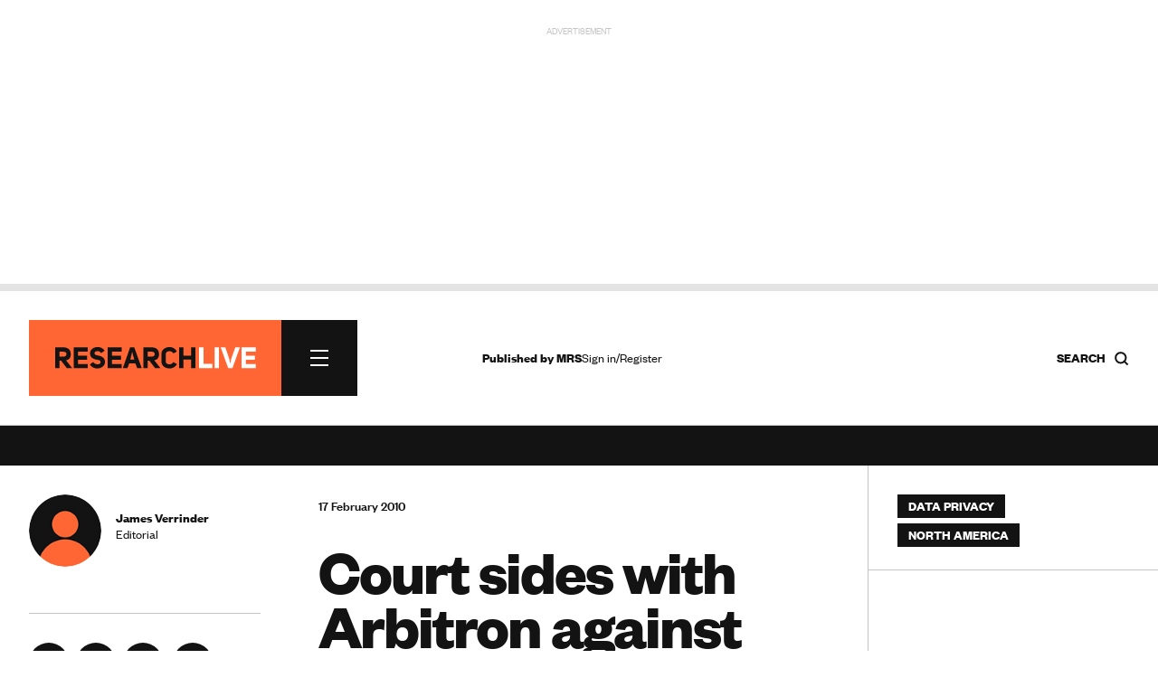

--- FILE ---
content_type: text/html; charset=utf-8
request_url: https://www.google.com/recaptcha/api2/anchor?ar=1&k=6LchGKsbAAAAAGF0vPxCeOS8QPnTNHsrLC7sNnDM&co=aHR0cHM6Ly93d3cucmVzZWFyY2gtbGl2ZS5jb206NDQz&hl=en&v=N67nZn4AqZkNcbeMu4prBgzg&size=normal&anchor-ms=20000&execute-ms=30000&cb=s2gxn6q8e6zy
body_size: 49354
content:
<!DOCTYPE HTML><html dir="ltr" lang="en"><head><meta http-equiv="Content-Type" content="text/html; charset=UTF-8">
<meta http-equiv="X-UA-Compatible" content="IE=edge">
<title>reCAPTCHA</title>
<style type="text/css">
/* cyrillic-ext */
@font-face {
  font-family: 'Roboto';
  font-style: normal;
  font-weight: 400;
  font-stretch: 100%;
  src: url(//fonts.gstatic.com/s/roboto/v48/KFO7CnqEu92Fr1ME7kSn66aGLdTylUAMa3GUBHMdazTgWw.woff2) format('woff2');
  unicode-range: U+0460-052F, U+1C80-1C8A, U+20B4, U+2DE0-2DFF, U+A640-A69F, U+FE2E-FE2F;
}
/* cyrillic */
@font-face {
  font-family: 'Roboto';
  font-style: normal;
  font-weight: 400;
  font-stretch: 100%;
  src: url(//fonts.gstatic.com/s/roboto/v48/KFO7CnqEu92Fr1ME7kSn66aGLdTylUAMa3iUBHMdazTgWw.woff2) format('woff2');
  unicode-range: U+0301, U+0400-045F, U+0490-0491, U+04B0-04B1, U+2116;
}
/* greek-ext */
@font-face {
  font-family: 'Roboto';
  font-style: normal;
  font-weight: 400;
  font-stretch: 100%;
  src: url(//fonts.gstatic.com/s/roboto/v48/KFO7CnqEu92Fr1ME7kSn66aGLdTylUAMa3CUBHMdazTgWw.woff2) format('woff2');
  unicode-range: U+1F00-1FFF;
}
/* greek */
@font-face {
  font-family: 'Roboto';
  font-style: normal;
  font-weight: 400;
  font-stretch: 100%;
  src: url(//fonts.gstatic.com/s/roboto/v48/KFO7CnqEu92Fr1ME7kSn66aGLdTylUAMa3-UBHMdazTgWw.woff2) format('woff2');
  unicode-range: U+0370-0377, U+037A-037F, U+0384-038A, U+038C, U+038E-03A1, U+03A3-03FF;
}
/* math */
@font-face {
  font-family: 'Roboto';
  font-style: normal;
  font-weight: 400;
  font-stretch: 100%;
  src: url(//fonts.gstatic.com/s/roboto/v48/KFO7CnqEu92Fr1ME7kSn66aGLdTylUAMawCUBHMdazTgWw.woff2) format('woff2');
  unicode-range: U+0302-0303, U+0305, U+0307-0308, U+0310, U+0312, U+0315, U+031A, U+0326-0327, U+032C, U+032F-0330, U+0332-0333, U+0338, U+033A, U+0346, U+034D, U+0391-03A1, U+03A3-03A9, U+03B1-03C9, U+03D1, U+03D5-03D6, U+03F0-03F1, U+03F4-03F5, U+2016-2017, U+2034-2038, U+203C, U+2040, U+2043, U+2047, U+2050, U+2057, U+205F, U+2070-2071, U+2074-208E, U+2090-209C, U+20D0-20DC, U+20E1, U+20E5-20EF, U+2100-2112, U+2114-2115, U+2117-2121, U+2123-214F, U+2190, U+2192, U+2194-21AE, U+21B0-21E5, U+21F1-21F2, U+21F4-2211, U+2213-2214, U+2216-22FF, U+2308-230B, U+2310, U+2319, U+231C-2321, U+2336-237A, U+237C, U+2395, U+239B-23B7, U+23D0, U+23DC-23E1, U+2474-2475, U+25AF, U+25B3, U+25B7, U+25BD, U+25C1, U+25CA, U+25CC, U+25FB, U+266D-266F, U+27C0-27FF, U+2900-2AFF, U+2B0E-2B11, U+2B30-2B4C, U+2BFE, U+3030, U+FF5B, U+FF5D, U+1D400-1D7FF, U+1EE00-1EEFF;
}
/* symbols */
@font-face {
  font-family: 'Roboto';
  font-style: normal;
  font-weight: 400;
  font-stretch: 100%;
  src: url(//fonts.gstatic.com/s/roboto/v48/KFO7CnqEu92Fr1ME7kSn66aGLdTylUAMaxKUBHMdazTgWw.woff2) format('woff2');
  unicode-range: U+0001-000C, U+000E-001F, U+007F-009F, U+20DD-20E0, U+20E2-20E4, U+2150-218F, U+2190, U+2192, U+2194-2199, U+21AF, U+21E6-21F0, U+21F3, U+2218-2219, U+2299, U+22C4-22C6, U+2300-243F, U+2440-244A, U+2460-24FF, U+25A0-27BF, U+2800-28FF, U+2921-2922, U+2981, U+29BF, U+29EB, U+2B00-2BFF, U+4DC0-4DFF, U+FFF9-FFFB, U+10140-1018E, U+10190-1019C, U+101A0, U+101D0-101FD, U+102E0-102FB, U+10E60-10E7E, U+1D2C0-1D2D3, U+1D2E0-1D37F, U+1F000-1F0FF, U+1F100-1F1AD, U+1F1E6-1F1FF, U+1F30D-1F30F, U+1F315, U+1F31C, U+1F31E, U+1F320-1F32C, U+1F336, U+1F378, U+1F37D, U+1F382, U+1F393-1F39F, U+1F3A7-1F3A8, U+1F3AC-1F3AF, U+1F3C2, U+1F3C4-1F3C6, U+1F3CA-1F3CE, U+1F3D4-1F3E0, U+1F3ED, U+1F3F1-1F3F3, U+1F3F5-1F3F7, U+1F408, U+1F415, U+1F41F, U+1F426, U+1F43F, U+1F441-1F442, U+1F444, U+1F446-1F449, U+1F44C-1F44E, U+1F453, U+1F46A, U+1F47D, U+1F4A3, U+1F4B0, U+1F4B3, U+1F4B9, U+1F4BB, U+1F4BF, U+1F4C8-1F4CB, U+1F4D6, U+1F4DA, U+1F4DF, U+1F4E3-1F4E6, U+1F4EA-1F4ED, U+1F4F7, U+1F4F9-1F4FB, U+1F4FD-1F4FE, U+1F503, U+1F507-1F50B, U+1F50D, U+1F512-1F513, U+1F53E-1F54A, U+1F54F-1F5FA, U+1F610, U+1F650-1F67F, U+1F687, U+1F68D, U+1F691, U+1F694, U+1F698, U+1F6AD, U+1F6B2, U+1F6B9-1F6BA, U+1F6BC, U+1F6C6-1F6CF, U+1F6D3-1F6D7, U+1F6E0-1F6EA, U+1F6F0-1F6F3, U+1F6F7-1F6FC, U+1F700-1F7FF, U+1F800-1F80B, U+1F810-1F847, U+1F850-1F859, U+1F860-1F887, U+1F890-1F8AD, U+1F8B0-1F8BB, U+1F8C0-1F8C1, U+1F900-1F90B, U+1F93B, U+1F946, U+1F984, U+1F996, U+1F9E9, U+1FA00-1FA6F, U+1FA70-1FA7C, U+1FA80-1FA89, U+1FA8F-1FAC6, U+1FACE-1FADC, U+1FADF-1FAE9, U+1FAF0-1FAF8, U+1FB00-1FBFF;
}
/* vietnamese */
@font-face {
  font-family: 'Roboto';
  font-style: normal;
  font-weight: 400;
  font-stretch: 100%;
  src: url(//fonts.gstatic.com/s/roboto/v48/KFO7CnqEu92Fr1ME7kSn66aGLdTylUAMa3OUBHMdazTgWw.woff2) format('woff2');
  unicode-range: U+0102-0103, U+0110-0111, U+0128-0129, U+0168-0169, U+01A0-01A1, U+01AF-01B0, U+0300-0301, U+0303-0304, U+0308-0309, U+0323, U+0329, U+1EA0-1EF9, U+20AB;
}
/* latin-ext */
@font-face {
  font-family: 'Roboto';
  font-style: normal;
  font-weight: 400;
  font-stretch: 100%;
  src: url(//fonts.gstatic.com/s/roboto/v48/KFO7CnqEu92Fr1ME7kSn66aGLdTylUAMa3KUBHMdazTgWw.woff2) format('woff2');
  unicode-range: U+0100-02BA, U+02BD-02C5, U+02C7-02CC, U+02CE-02D7, U+02DD-02FF, U+0304, U+0308, U+0329, U+1D00-1DBF, U+1E00-1E9F, U+1EF2-1EFF, U+2020, U+20A0-20AB, U+20AD-20C0, U+2113, U+2C60-2C7F, U+A720-A7FF;
}
/* latin */
@font-face {
  font-family: 'Roboto';
  font-style: normal;
  font-weight: 400;
  font-stretch: 100%;
  src: url(//fonts.gstatic.com/s/roboto/v48/KFO7CnqEu92Fr1ME7kSn66aGLdTylUAMa3yUBHMdazQ.woff2) format('woff2');
  unicode-range: U+0000-00FF, U+0131, U+0152-0153, U+02BB-02BC, U+02C6, U+02DA, U+02DC, U+0304, U+0308, U+0329, U+2000-206F, U+20AC, U+2122, U+2191, U+2193, U+2212, U+2215, U+FEFF, U+FFFD;
}
/* cyrillic-ext */
@font-face {
  font-family: 'Roboto';
  font-style: normal;
  font-weight: 500;
  font-stretch: 100%;
  src: url(//fonts.gstatic.com/s/roboto/v48/KFO7CnqEu92Fr1ME7kSn66aGLdTylUAMa3GUBHMdazTgWw.woff2) format('woff2');
  unicode-range: U+0460-052F, U+1C80-1C8A, U+20B4, U+2DE0-2DFF, U+A640-A69F, U+FE2E-FE2F;
}
/* cyrillic */
@font-face {
  font-family: 'Roboto';
  font-style: normal;
  font-weight: 500;
  font-stretch: 100%;
  src: url(//fonts.gstatic.com/s/roboto/v48/KFO7CnqEu92Fr1ME7kSn66aGLdTylUAMa3iUBHMdazTgWw.woff2) format('woff2');
  unicode-range: U+0301, U+0400-045F, U+0490-0491, U+04B0-04B1, U+2116;
}
/* greek-ext */
@font-face {
  font-family: 'Roboto';
  font-style: normal;
  font-weight: 500;
  font-stretch: 100%;
  src: url(//fonts.gstatic.com/s/roboto/v48/KFO7CnqEu92Fr1ME7kSn66aGLdTylUAMa3CUBHMdazTgWw.woff2) format('woff2');
  unicode-range: U+1F00-1FFF;
}
/* greek */
@font-face {
  font-family: 'Roboto';
  font-style: normal;
  font-weight: 500;
  font-stretch: 100%;
  src: url(//fonts.gstatic.com/s/roboto/v48/KFO7CnqEu92Fr1ME7kSn66aGLdTylUAMa3-UBHMdazTgWw.woff2) format('woff2');
  unicode-range: U+0370-0377, U+037A-037F, U+0384-038A, U+038C, U+038E-03A1, U+03A3-03FF;
}
/* math */
@font-face {
  font-family: 'Roboto';
  font-style: normal;
  font-weight: 500;
  font-stretch: 100%;
  src: url(//fonts.gstatic.com/s/roboto/v48/KFO7CnqEu92Fr1ME7kSn66aGLdTylUAMawCUBHMdazTgWw.woff2) format('woff2');
  unicode-range: U+0302-0303, U+0305, U+0307-0308, U+0310, U+0312, U+0315, U+031A, U+0326-0327, U+032C, U+032F-0330, U+0332-0333, U+0338, U+033A, U+0346, U+034D, U+0391-03A1, U+03A3-03A9, U+03B1-03C9, U+03D1, U+03D5-03D6, U+03F0-03F1, U+03F4-03F5, U+2016-2017, U+2034-2038, U+203C, U+2040, U+2043, U+2047, U+2050, U+2057, U+205F, U+2070-2071, U+2074-208E, U+2090-209C, U+20D0-20DC, U+20E1, U+20E5-20EF, U+2100-2112, U+2114-2115, U+2117-2121, U+2123-214F, U+2190, U+2192, U+2194-21AE, U+21B0-21E5, U+21F1-21F2, U+21F4-2211, U+2213-2214, U+2216-22FF, U+2308-230B, U+2310, U+2319, U+231C-2321, U+2336-237A, U+237C, U+2395, U+239B-23B7, U+23D0, U+23DC-23E1, U+2474-2475, U+25AF, U+25B3, U+25B7, U+25BD, U+25C1, U+25CA, U+25CC, U+25FB, U+266D-266F, U+27C0-27FF, U+2900-2AFF, U+2B0E-2B11, U+2B30-2B4C, U+2BFE, U+3030, U+FF5B, U+FF5D, U+1D400-1D7FF, U+1EE00-1EEFF;
}
/* symbols */
@font-face {
  font-family: 'Roboto';
  font-style: normal;
  font-weight: 500;
  font-stretch: 100%;
  src: url(//fonts.gstatic.com/s/roboto/v48/KFO7CnqEu92Fr1ME7kSn66aGLdTylUAMaxKUBHMdazTgWw.woff2) format('woff2');
  unicode-range: U+0001-000C, U+000E-001F, U+007F-009F, U+20DD-20E0, U+20E2-20E4, U+2150-218F, U+2190, U+2192, U+2194-2199, U+21AF, U+21E6-21F0, U+21F3, U+2218-2219, U+2299, U+22C4-22C6, U+2300-243F, U+2440-244A, U+2460-24FF, U+25A0-27BF, U+2800-28FF, U+2921-2922, U+2981, U+29BF, U+29EB, U+2B00-2BFF, U+4DC0-4DFF, U+FFF9-FFFB, U+10140-1018E, U+10190-1019C, U+101A0, U+101D0-101FD, U+102E0-102FB, U+10E60-10E7E, U+1D2C0-1D2D3, U+1D2E0-1D37F, U+1F000-1F0FF, U+1F100-1F1AD, U+1F1E6-1F1FF, U+1F30D-1F30F, U+1F315, U+1F31C, U+1F31E, U+1F320-1F32C, U+1F336, U+1F378, U+1F37D, U+1F382, U+1F393-1F39F, U+1F3A7-1F3A8, U+1F3AC-1F3AF, U+1F3C2, U+1F3C4-1F3C6, U+1F3CA-1F3CE, U+1F3D4-1F3E0, U+1F3ED, U+1F3F1-1F3F3, U+1F3F5-1F3F7, U+1F408, U+1F415, U+1F41F, U+1F426, U+1F43F, U+1F441-1F442, U+1F444, U+1F446-1F449, U+1F44C-1F44E, U+1F453, U+1F46A, U+1F47D, U+1F4A3, U+1F4B0, U+1F4B3, U+1F4B9, U+1F4BB, U+1F4BF, U+1F4C8-1F4CB, U+1F4D6, U+1F4DA, U+1F4DF, U+1F4E3-1F4E6, U+1F4EA-1F4ED, U+1F4F7, U+1F4F9-1F4FB, U+1F4FD-1F4FE, U+1F503, U+1F507-1F50B, U+1F50D, U+1F512-1F513, U+1F53E-1F54A, U+1F54F-1F5FA, U+1F610, U+1F650-1F67F, U+1F687, U+1F68D, U+1F691, U+1F694, U+1F698, U+1F6AD, U+1F6B2, U+1F6B9-1F6BA, U+1F6BC, U+1F6C6-1F6CF, U+1F6D3-1F6D7, U+1F6E0-1F6EA, U+1F6F0-1F6F3, U+1F6F7-1F6FC, U+1F700-1F7FF, U+1F800-1F80B, U+1F810-1F847, U+1F850-1F859, U+1F860-1F887, U+1F890-1F8AD, U+1F8B0-1F8BB, U+1F8C0-1F8C1, U+1F900-1F90B, U+1F93B, U+1F946, U+1F984, U+1F996, U+1F9E9, U+1FA00-1FA6F, U+1FA70-1FA7C, U+1FA80-1FA89, U+1FA8F-1FAC6, U+1FACE-1FADC, U+1FADF-1FAE9, U+1FAF0-1FAF8, U+1FB00-1FBFF;
}
/* vietnamese */
@font-face {
  font-family: 'Roboto';
  font-style: normal;
  font-weight: 500;
  font-stretch: 100%;
  src: url(//fonts.gstatic.com/s/roboto/v48/KFO7CnqEu92Fr1ME7kSn66aGLdTylUAMa3OUBHMdazTgWw.woff2) format('woff2');
  unicode-range: U+0102-0103, U+0110-0111, U+0128-0129, U+0168-0169, U+01A0-01A1, U+01AF-01B0, U+0300-0301, U+0303-0304, U+0308-0309, U+0323, U+0329, U+1EA0-1EF9, U+20AB;
}
/* latin-ext */
@font-face {
  font-family: 'Roboto';
  font-style: normal;
  font-weight: 500;
  font-stretch: 100%;
  src: url(//fonts.gstatic.com/s/roboto/v48/KFO7CnqEu92Fr1ME7kSn66aGLdTylUAMa3KUBHMdazTgWw.woff2) format('woff2');
  unicode-range: U+0100-02BA, U+02BD-02C5, U+02C7-02CC, U+02CE-02D7, U+02DD-02FF, U+0304, U+0308, U+0329, U+1D00-1DBF, U+1E00-1E9F, U+1EF2-1EFF, U+2020, U+20A0-20AB, U+20AD-20C0, U+2113, U+2C60-2C7F, U+A720-A7FF;
}
/* latin */
@font-face {
  font-family: 'Roboto';
  font-style: normal;
  font-weight: 500;
  font-stretch: 100%;
  src: url(//fonts.gstatic.com/s/roboto/v48/KFO7CnqEu92Fr1ME7kSn66aGLdTylUAMa3yUBHMdazQ.woff2) format('woff2');
  unicode-range: U+0000-00FF, U+0131, U+0152-0153, U+02BB-02BC, U+02C6, U+02DA, U+02DC, U+0304, U+0308, U+0329, U+2000-206F, U+20AC, U+2122, U+2191, U+2193, U+2212, U+2215, U+FEFF, U+FFFD;
}
/* cyrillic-ext */
@font-face {
  font-family: 'Roboto';
  font-style: normal;
  font-weight: 900;
  font-stretch: 100%;
  src: url(//fonts.gstatic.com/s/roboto/v48/KFO7CnqEu92Fr1ME7kSn66aGLdTylUAMa3GUBHMdazTgWw.woff2) format('woff2');
  unicode-range: U+0460-052F, U+1C80-1C8A, U+20B4, U+2DE0-2DFF, U+A640-A69F, U+FE2E-FE2F;
}
/* cyrillic */
@font-face {
  font-family: 'Roboto';
  font-style: normal;
  font-weight: 900;
  font-stretch: 100%;
  src: url(//fonts.gstatic.com/s/roboto/v48/KFO7CnqEu92Fr1ME7kSn66aGLdTylUAMa3iUBHMdazTgWw.woff2) format('woff2');
  unicode-range: U+0301, U+0400-045F, U+0490-0491, U+04B0-04B1, U+2116;
}
/* greek-ext */
@font-face {
  font-family: 'Roboto';
  font-style: normal;
  font-weight: 900;
  font-stretch: 100%;
  src: url(//fonts.gstatic.com/s/roboto/v48/KFO7CnqEu92Fr1ME7kSn66aGLdTylUAMa3CUBHMdazTgWw.woff2) format('woff2');
  unicode-range: U+1F00-1FFF;
}
/* greek */
@font-face {
  font-family: 'Roboto';
  font-style: normal;
  font-weight: 900;
  font-stretch: 100%;
  src: url(//fonts.gstatic.com/s/roboto/v48/KFO7CnqEu92Fr1ME7kSn66aGLdTylUAMa3-UBHMdazTgWw.woff2) format('woff2');
  unicode-range: U+0370-0377, U+037A-037F, U+0384-038A, U+038C, U+038E-03A1, U+03A3-03FF;
}
/* math */
@font-face {
  font-family: 'Roboto';
  font-style: normal;
  font-weight: 900;
  font-stretch: 100%;
  src: url(//fonts.gstatic.com/s/roboto/v48/KFO7CnqEu92Fr1ME7kSn66aGLdTylUAMawCUBHMdazTgWw.woff2) format('woff2');
  unicode-range: U+0302-0303, U+0305, U+0307-0308, U+0310, U+0312, U+0315, U+031A, U+0326-0327, U+032C, U+032F-0330, U+0332-0333, U+0338, U+033A, U+0346, U+034D, U+0391-03A1, U+03A3-03A9, U+03B1-03C9, U+03D1, U+03D5-03D6, U+03F0-03F1, U+03F4-03F5, U+2016-2017, U+2034-2038, U+203C, U+2040, U+2043, U+2047, U+2050, U+2057, U+205F, U+2070-2071, U+2074-208E, U+2090-209C, U+20D0-20DC, U+20E1, U+20E5-20EF, U+2100-2112, U+2114-2115, U+2117-2121, U+2123-214F, U+2190, U+2192, U+2194-21AE, U+21B0-21E5, U+21F1-21F2, U+21F4-2211, U+2213-2214, U+2216-22FF, U+2308-230B, U+2310, U+2319, U+231C-2321, U+2336-237A, U+237C, U+2395, U+239B-23B7, U+23D0, U+23DC-23E1, U+2474-2475, U+25AF, U+25B3, U+25B7, U+25BD, U+25C1, U+25CA, U+25CC, U+25FB, U+266D-266F, U+27C0-27FF, U+2900-2AFF, U+2B0E-2B11, U+2B30-2B4C, U+2BFE, U+3030, U+FF5B, U+FF5D, U+1D400-1D7FF, U+1EE00-1EEFF;
}
/* symbols */
@font-face {
  font-family: 'Roboto';
  font-style: normal;
  font-weight: 900;
  font-stretch: 100%;
  src: url(//fonts.gstatic.com/s/roboto/v48/KFO7CnqEu92Fr1ME7kSn66aGLdTylUAMaxKUBHMdazTgWw.woff2) format('woff2');
  unicode-range: U+0001-000C, U+000E-001F, U+007F-009F, U+20DD-20E0, U+20E2-20E4, U+2150-218F, U+2190, U+2192, U+2194-2199, U+21AF, U+21E6-21F0, U+21F3, U+2218-2219, U+2299, U+22C4-22C6, U+2300-243F, U+2440-244A, U+2460-24FF, U+25A0-27BF, U+2800-28FF, U+2921-2922, U+2981, U+29BF, U+29EB, U+2B00-2BFF, U+4DC0-4DFF, U+FFF9-FFFB, U+10140-1018E, U+10190-1019C, U+101A0, U+101D0-101FD, U+102E0-102FB, U+10E60-10E7E, U+1D2C0-1D2D3, U+1D2E0-1D37F, U+1F000-1F0FF, U+1F100-1F1AD, U+1F1E6-1F1FF, U+1F30D-1F30F, U+1F315, U+1F31C, U+1F31E, U+1F320-1F32C, U+1F336, U+1F378, U+1F37D, U+1F382, U+1F393-1F39F, U+1F3A7-1F3A8, U+1F3AC-1F3AF, U+1F3C2, U+1F3C4-1F3C6, U+1F3CA-1F3CE, U+1F3D4-1F3E0, U+1F3ED, U+1F3F1-1F3F3, U+1F3F5-1F3F7, U+1F408, U+1F415, U+1F41F, U+1F426, U+1F43F, U+1F441-1F442, U+1F444, U+1F446-1F449, U+1F44C-1F44E, U+1F453, U+1F46A, U+1F47D, U+1F4A3, U+1F4B0, U+1F4B3, U+1F4B9, U+1F4BB, U+1F4BF, U+1F4C8-1F4CB, U+1F4D6, U+1F4DA, U+1F4DF, U+1F4E3-1F4E6, U+1F4EA-1F4ED, U+1F4F7, U+1F4F9-1F4FB, U+1F4FD-1F4FE, U+1F503, U+1F507-1F50B, U+1F50D, U+1F512-1F513, U+1F53E-1F54A, U+1F54F-1F5FA, U+1F610, U+1F650-1F67F, U+1F687, U+1F68D, U+1F691, U+1F694, U+1F698, U+1F6AD, U+1F6B2, U+1F6B9-1F6BA, U+1F6BC, U+1F6C6-1F6CF, U+1F6D3-1F6D7, U+1F6E0-1F6EA, U+1F6F0-1F6F3, U+1F6F7-1F6FC, U+1F700-1F7FF, U+1F800-1F80B, U+1F810-1F847, U+1F850-1F859, U+1F860-1F887, U+1F890-1F8AD, U+1F8B0-1F8BB, U+1F8C0-1F8C1, U+1F900-1F90B, U+1F93B, U+1F946, U+1F984, U+1F996, U+1F9E9, U+1FA00-1FA6F, U+1FA70-1FA7C, U+1FA80-1FA89, U+1FA8F-1FAC6, U+1FACE-1FADC, U+1FADF-1FAE9, U+1FAF0-1FAF8, U+1FB00-1FBFF;
}
/* vietnamese */
@font-face {
  font-family: 'Roboto';
  font-style: normal;
  font-weight: 900;
  font-stretch: 100%;
  src: url(//fonts.gstatic.com/s/roboto/v48/KFO7CnqEu92Fr1ME7kSn66aGLdTylUAMa3OUBHMdazTgWw.woff2) format('woff2');
  unicode-range: U+0102-0103, U+0110-0111, U+0128-0129, U+0168-0169, U+01A0-01A1, U+01AF-01B0, U+0300-0301, U+0303-0304, U+0308-0309, U+0323, U+0329, U+1EA0-1EF9, U+20AB;
}
/* latin-ext */
@font-face {
  font-family: 'Roboto';
  font-style: normal;
  font-weight: 900;
  font-stretch: 100%;
  src: url(//fonts.gstatic.com/s/roboto/v48/KFO7CnqEu92Fr1ME7kSn66aGLdTylUAMa3KUBHMdazTgWw.woff2) format('woff2');
  unicode-range: U+0100-02BA, U+02BD-02C5, U+02C7-02CC, U+02CE-02D7, U+02DD-02FF, U+0304, U+0308, U+0329, U+1D00-1DBF, U+1E00-1E9F, U+1EF2-1EFF, U+2020, U+20A0-20AB, U+20AD-20C0, U+2113, U+2C60-2C7F, U+A720-A7FF;
}
/* latin */
@font-face {
  font-family: 'Roboto';
  font-style: normal;
  font-weight: 900;
  font-stretch: 100%;
  src: url(//fonts.gstatic.com/s/roboto/v48/KFO7CnqEu92Fr1ME7kSn66aGLdTylUAMa3yUBHMdazQ.woff2) format('woff2');
  unicode-range: U+0000-00FF, U+0131, U+0152-0153, U+02BB-02BC, U+02C6, U+02DA, U+02DC, U+0304, U+0308, U+0329, U+2000-206F, U+20AC, U+2122, U+2191, U+2193, U+2212, U+2215, U+FEFF, U+FFFD;
}

</style>
<link rel="stylesheet" type="text/css" href="https://www.gstatic.com/recaptcha/releases/N67nZn4AqZkNcbeMu4prBgzg/styles__ltr.css">
<script nonce="Iog8rORyr16WqvHFMDq5ag" type="text/javascript">window['__recaptcha_api'] = 'https://www.google.com/recaptcha/api2/';</script>
<script type="text/javascript" src="https://www.gstatic.com/recaptcha/releases/N67nZn4AqZkNcbeMu4prBgzg/recaptcha__en.js" nonce="Iog8rORyr16WqvHFMDq5ag">
      
    </script></head>
<body><div id="rc-anchor-alert" class="rc-anchor-alert"></div>
<input type="hidden" id="recaptcha-token" value="[base64]">
<script type="text/javascript" nonce="Iog8rORyr16WqvHFMDq5ag">
      recaptcha.anchor.Main.init("[\x22ainput\x22,[\x22bgdata\x22,\x22\x22,\[base64]/[base64]/[base64]/[base64]/[base64]/UltsKytdPUU6KEU8MjA0OD9SW2wrK109RT4+NnwxOTI6KChFJjY0NTEyKT09NTUyOTYmJk0rMTxjLmxlbmd0aCYmKGMuY2hhckNvZGVBdChNKzEpJjY0NTEyKT09NTYzMjA/[base64]/[base64]/[base64]/[base64]/[base64]/[base64]/[base64]\x22,\[base64]\x22,\x22al8gwp/CpMOmC8KudsKJW2sNw6DCjyUSDBY/wpDCiQzDqMKdw7TDhX7CnMOmOTbCrcKYDMKzwqLCjEhtccKZM8ORXMKVCsOrw57CtE/[base64]/CisK1wrJFwrTDg2HCoCnCtcKww4BrZm9Ye2jCmG7CiDzClcK5wozDqcOPHsOuYcOHwokHIsKFwpBLw4BRwoBOwoV0O8Ozw7DCtiHClMK5b3cXGsKbwpbDtCVDwoNgcMKdAsOncyLCgXREBFPCuhFhw5YUWMKgE8KDw6vDp23ClRzDusK7ecOVwoTCpW/ClXjCsEPCnx5aKsK8wovCnCUlwpVfw6zCu3NADVEeBA0KwpLDozbDusOJSh7ChcOQWBdYwqw9wqNKwoFgwr3DiGgJw7LDpA/Cn8OvHG/CsC4YwpzClDgYA0TCrDYEcMOEWEjCgHEkw5TDqsKkwpMddVbCqE0LM8KCL8OvwoTDoTDCuFDDn8O2RMKcw4TCm8O7w7VdMR/[base64]/Cn8O9aMKmAA0Aw48bBcKzXcKFXi5iSsKkwp/Cjj3Dmlpkw4pRI8Kgw73Dn8OSw65TWMOnw7HCuULCnksuQ2Q7w6FnAkTCvsK9w7F0GChIRGEdwptBw4wAAcKKJi9VwoM4w7tiYirDvMOxwqB/w4TDjntOXsOrRW1/SsOdw6/DvsOuL8KnGcOzf8Kgw60bK1xOwoJsG3HCnRLCvcKhw64xwp0qwqsZMU7CpsKYdxYzwqXDoMKCwokkwr3DjsOHw7RHbQ4Ew7ICw5LCpMKHasOBwotxccK8w5VhOcOIw6FKLj3CqUXCuy7Cq8K4S8O5w7XDuyx2w6wHw40+wq5Sw61Mw5FcwqUHwr/CgQDCggLCoADCjmViwotxecKawoJkExJdER0ow5NtwpI1wrHCn21QcsK0S8K0Q8OXw5rDm2RPK8OywrvCtsKaw4rCi8K9w5nDuWFQwrkvDgbCscKFw7JJMcKgQWVQwqg5ZcOFwpHClmsdwp/CvWnDpsOKw6kZMhnDmMKxwoEQWjnDt8OwGsOEaMOVw4MEw5gtNx3DpcO1PsOgBMO4LG7Dk0Mow5bChMOaD07CmnTCkidiw7XChCEhDsO+McOpwrjCjlYcwpPDl03DkGbCuW3DuFTCoTjDucKTwokFaMK/YnfDjgzCocOvf8OsC1fDlX/CjUTDmS/ChsOLCQ91wp1zw4rDicO8w4LDumXCisOVw4/CvcOSURPCtRTDscOjGMKyW8OdW8KrZsKQw7zDjsOpw6pzSnHCh3TCisOrdMKgwp7CpcOcAVIIZMOhwqJVaysZwqpdKCjCm8OrYsKZwqwvdcKcw7www43DvMK8w5nDpcOrwqHCjcKIQmrCtCI8wpvDtDfCnFfCocKEIMOgw5BqEMKww4ByVMKcw4VsSkg4w6B/woXCt8KOw4DDmcO+aDMBXsOTwpLDoGvChcOXYsKRwpzDhsOVw5XCiRLDlsOuwo53f8KIBnYXIMOjGm3DomkOe8OFGcKIwpxcG8ObwqnChAMfe3wZw5VvwqHDiMOhwqfCm8KOfStwYMKlw5IAwofCrndrTMKzw4rCjMOmBSFUMsOJw69jwqjCjcK9IXzChV/Ci8Khw6FXw5rDrcKscsKzGyLDnsOIIn3DhsOUwpvCisOJwqpow7DCtMK/YMK1YsK6aV/DrcOyLsKPw4Q5e192w4jDqMOuFH0XNMOzw5s/[base64]/w7TCksOew5XCvsKoLUzDpcKiJV7DgsOsw7zCi8KbT0LCosKtfcKFwpYvwqjCscKtVl/ChHt9QsK3wrvCpCTCn0VDL1LDmMOXSVHClWLDj8OHTiobBjrCpizCk8OOIErDkV/CssOQZ8Ogw50yw5TDhcOOwpNQw6fDqwNhw7zCowzChjHDlcOyw6kuXCTCk8Kaw7PCvDnDh8KJMMO3wpY+M8OANE/CssKmwoPDmnrDsXxiwqdZGl8sSGQDwr02wqLCn0F4P8KXw5peccKUw5LCpMOewpLDiC9iwowBw6sjw5FiZivDsRM8GcK1wqrDvgXDswtDJW3Cm8OVP8Osw6PDs1rCgHlow4I7wpzCuBzDnjjCsMOeOMO/wpIeAErCv8O9P8K/QMKwfcOnVMOZMcKzw4/CunFOw6FrbkV0woZ5wow8H38cKMKmAcOIw4jDtMKcInDCsh50UhXDoC3CmE/CjsKKRsKXf3rDsStrVMKxwqrDrMKkw7obdFVPwoQ0QQjCvzB3wq1Rw5tuwobCmV/[base64]/[base64]/DpywMYW90bhQmw5pAdsOhw4zDmj7ChnrCuUZ7dcOFI8Kqw6DDr8KwCRzDsMOJRyTDoMKMEcOnEAgJFcOowq/Dl8K1wrvCgH/Dh8OUFsOXw5XDlMKufcKoBcKywq9+MW8+w6DCo0LCucOjTk/Dj37Dr3l3w6bDuilSOMK6w4/CnTjCjE1Vw41JwoXCsWfCgRvDhVbDpMKqIsOQw6ESVcOAJwvDocOYwprCrykiBMKTwpzDvS/DjWpQP8OEZF7Ds8OKQiLCj2/DjcKyIsK5wqFRHn7DqCLCvmlnw4LDsgbDs8OgwrBTITBIGQpeDhAtE8Olw40/bGnDiMOuw5bDicOXw4/Dt2XDosKJwrXDosOGwq1WYG3DiUwFw4jCjMOzDsOlwqfDoxDChU83w7Yjwrs7QcONworCh8O+bTh/[base64]/EBXDocKtYWDCuQtpwrpLc8OewrbCtMKjw7rDrsOuwp4Kwppcw6/DmsOBdMK5wr7Dqw98ZH3DncOIw5J/w4YLwqkfwr/CrSQRQjkZAV5ofcO8DsKYcMKkwoPCgsKoRsOEw7Bswol5w78YPhrCkBI1eT3CoirCkcKmw77Co1NHasO5w6bDicKNRMOww4vCgU9kw57CqG8cw6JePsKpDVrChlNzaMOgDcK8AsKJw5M/w58IcsO7w6zCl8KNQ3rDtcOOw7rCpsKhwqR7w6krf2s5wp3Dvng/PsKzYcKyW8Kuw743Q2LCkVN5G39SwqfClsK2w61lUsKZASxIASE6b8OTQQkwZsOtVcOzDE8dQ8KuwoLCocOxwqbCksKKc0rDocKkwpzCqisew7FpwrvDih/[base64]/DnyLCkMOtwq3CgcO4ZDE3UMONw67CscK3w5DCocOsH2zCjV/DvsOwf8KFw5h/wr/ChsOwwoBFw7VAdy4Bw7zCn8OQF8OQw68bwrzDkyfClwzClcOmw7DDpcOcUMK0woccw6zCm8O/wpBuwrHDugLCvBLDpjcKw7fCombCqGVkTsOxHcO9w4YMwo7DgcOibsOhVEd5KcOpw57DhsK8w4nDncKEw7jCvcOAA8KbVQfChmHDm8OTwo3DpMOLwo/Cl8OUUMOyw6h0W3tkdgLDlsOpasKSw6lOwqU3wr7Dn8ONw7JLwofDr8KjesO8w7hUw6wDNcO/bh7CunfCnH5RwrbCr8K4CjzDkV0XLELDhcKRcMO3wpdFwqnDiMOqJRJ8CMOrFRpka8OYdX/CoQdDw5DDsHEzwrbDiRPCmwZGwrxawoHCpsOhwq/Cm1AoccOoAsKOSQIGVz/Dp03Cr8K1wrfCpztvw7TDnMK0LsKPLsO7f8K2wp/[base64]/DhsK9Z8KLeS/[base64]/DkMOvKcOtwr/DvsK+R8K7LE/Dow/Dkg7Cp0zDksOawqTDlcKOw5rDjjpcAXMwWMK9wrXCmTZXwoVXdgnDvyPDssO8wrTCq0bDlV7ChMKHw7HDmsKiw4rDiyEHaMOlTMKTLDfDjg7Dn2LDiMOmezXCsiRKwqFTw5XCk8KwFw5nwqQ/w4jCpV3DmHPDlCvDo8KhcwvCqisaPkIPw4hVw5jCn8OLfQl8w5gCNE8aTAtPLjvDu8Kswq7DllHDtWUWLh9rwoDDgUTDmQrCocKpJ1zCr8KMZxDDucOGAD0ZUiV2H1dpOkrCoCBnwr9nwo1SCsKzBMK/w5DDqg1NMcOScmXCtcK/w5PClsOswqnDrsO9w4jCsSLDvMKjKMKxwoNmw6LCsU3DuFHDv1Aqw5VpdsO1VlrDnMKuw4BpAMKnIG7ClSM/[base64]/[base64]/CosKHwq/Cn8KbG8Otw4kwREtQbsKaU2XChkTCvnbDq8OlfAErwrUgw6wRw7/Dlg9Fw7HDp8O6wrUPRcOrwpPDqkUzw55hFVjCoHZcw4VuBkBSBi7CvClZYRluw4VDwrIWw5rCg8Okw4TDq2bDmxIrw6/[base64]/CtsKUGg7DjsONwrljMiDCmiV0wp7DsUzCgMOACsKkVcONKMKeNz/Dkhw6C8KON8OmwrTDphdHbcOswpZQNDrDo8OjwrDDlcOcPG9Lw5nCmgrDvkBgw5AMwo5MwpbCkg9pw7EAwrF+w6TCq8KiwqpoEiJ6AnMEQVzCgH3CmMO2woVJw7xBL8OowpZJRhNEw7Eaw5PDu8Ozwp01PEbDicOtBMKaa8O/[base64]/w5jDhmzCkxPCjMOyw4sQPz44w5M9asK4c8OWwrDCjEDCl0rCoCnDqcKvw7LDk8KTJcOeMcOCwrkzwrkkSnBBR8KZGsO7wqZOW0wybWVlWMO2BnsgQyzDuMKDwpkAwqkKFg/[base64]/Crxwdw7DCkSNnwpDDl10tw5fDoUl5fwZqP1LCk8KyND1PRsKURgI+wpt1HHECGXQiM3d8w4TDvsKJwonDrm7DlRx1w7wVwonCp3nCkcO0w6IXODJPF8KYw63Cn01nw53DqMOZbm3CmcOgW8KLw7QAwqHDkTkZSTZ1eE/Dhx9hCMKMw5AhwrdNw5lzwqnCssOcw7V9V05IGMKhw4JJasKEfcOkOBjDpV4Fw5PCg0LDh8K1UDHDjsOmwoTCs0k/wpPDm8KCUsOywoHDs04BdTLCvsKOw6/ChMK1Pwl7TDwMR8KCwp7ClMKgw5vCvVrDoyrDhMKcwp3Ds1Nlb8KXZMK8QG1JS8OXwo0Qwrw1Z1nDv8OOSB9IAMKOwqTCgzZ7w7kvKFQ7AmzCkWLCksKPw4zDrcO2ME3DlMOuw6rDqcKrLylAcnfDscKQMl/DtwZMwpwCwrwCJyjDl8Kdw4YPHEVfKsKfw59JIsK4w6VnE2UmCALCgwQiS8OGw7ZRwoDDuSTCrcOBw5s/EMKbYHgqc1E9wrzDrcORRMOtwpXDjCRlcm/Cj28GwrpGw4rCoUZoaxBowqHCqhwfd1keL8O4EcOfw5g7w6jDtj7DpGplw4LDiWUTw4nDmxo8LcKPwo95w47DnsOrw7vCosKKFcOrw4jDlX83w6NJw5xAUcKBKsKywrUbbcO1wqsXwpU7RsOgw5oEQS3DtcOywqIjw5AeccK+B8O8wrHClMO8RzggeR/DrSrCnwTDqsK4YMOPwpjCvMOPOVRcBBXCkhc4Cjd4L8Kgw6Vrwq8bFzAWAsOcw5gLXsO+wpVubcOlw4V6wqnCgzrDoxdRFsK6wpPCtsKkw5LDicOHw67DsMK4w6bCmcOew6JNw4o9DsO3McKNw5JLwr/CujlHdEkTJ8OqBGJ1bcOSCi7DsWdVV1s0wojCn8Ogw57ClcKlasK0f8KzdVhswptgwqPCsVE9esKpU0TDtVHCgcKuG0PCpsKLC8OWRBxhEMOcOcONFkDDgiJdwpluwr8FGsK/w7nCj8K+w5/CvMO1w4FawoVaw7/DnnjCk8Kdw4XCvELCpcKxwpxXX8KDLx3Ct8OVNsKdZcKgwoDCnR7Dt8KlLsKMWGMVw7DDn8Kgw7wkBMKew6XCszXDrMKoJsOaw5FYw4jDt8OHwr7Cu3IUw4IQwovDosO4GsO1wqDCj8O/E8OEGBxsw5VqwpFcwpzDjTvCrMOnEDINwrXDiMKvTiw7wp/[base64]/CpyPDj8OLKSPCgxPDvcKZZsKwKEg3WVlJLWjCjsKQw6UtwoV/FiNOw5XCo8Kow6/Dg8Kxw63CjAAFDcKROwvDuCpcwoXCscOxVcOPwpfDhBLCi8Kpwol5W8KVwq3Dt8K3TWI6U8Kmw5nCpFFfaxpCw7LDjMOJw7UzfyjCusKuw6TDocKUwobChCoNw4RAw7bDhxrDn8K7emFkeWdAwrgZZ8Oqw4YpW1zCtsOPwp/[base64]/AsOXKMO6JkLCizwCwq7DmALChcKRw7vDjcOiFGJmwpJ1w7ozDcK2F8OhwpHCskgew5/DtWEWw4bDu3LDu0AjwpNdY8OnS8KrwqkPLg/CiQkZKsOEImTCnsKjw4tDwoxhw7Egwp/[base64]/Ej5TMMONw7Emw4sGw49+woTDpMOJw53DqwfDtjzDvMKXYnByRGTDhsORwqfCshDDvTB3QyjDjcOXasOxw616HsKBw7fDnsKZIcOoZsOFw6o4w6Jjw7ddwqXCiUXClAgpT8KSwoF/w7IOM3VGwoISwqTDosK5w6vDoEB4UcKdw4fCskpwwpfDvcOESsOSS17CoBXDiHXCsMK0eHnDlsOKbcORw75NcxwSa1LDp8OZb23DnxoJfwUBNg/[base64]/w4rDohU9clN5McO4wo49EsKmwqzDmMOgwrvDthlmw7hSdFBWM8OXw7PCk04yW8KYwrHCinZKNkzCtAw/[base64]/OAHCgMOwZcKTwr3DhAnDgMKASsKSMERsbBsjJMKDwqvDqw3CqMOeEMOcw6rChhTDocO/wr8fwrEKw5cWOMKPB2bDj8Klw73CqcOnw68cw5MmCkDCsXUgGcOrw6nCnj/DmsOsfMKhNcK1w4slw7jCgCLDum50dsK2X8OpAWVhPMKJIsKlwoRFacKPcmzClcKtw7zDusKKYELDoFMtUMKBNF/DksOmw6E5w5tACwgBY8KaK8Kuw5fCoMKLw4/Ct8O7w53Coz7DrsOsw7pFNgTCvnfCr8KnXsOAw5jDol9owrbDt2lUw6nDhxLDolYmW8O+w5Ebw5BEwoDCisOXw5/[base64]/[base64]/[base64]/DsxdQYsKiw6dUw7RIw555bcKEw4/CnsKswoM6ZcOaBXXDpBHCs8OBwqrDoH3CjGnDr8OUw7PCmivDuXzDhQvDscKNwqfClMOZU8OTw7kvH8OAS8KWIcOJO8K4w7sQw6w/w43DicK0wp15DsKuw6bDthpuZsOWwqdlwocJw5Jkw6syY8KMFcKoNsOyKjIJaAZnSAvDmD/[base64]/wpnCh2PCiHHCrSXChsKJw7QiwrINwpdYcVZwVw/DqmslwrIXwpxSw5/Duw7Dni3DqsOjOX1rw5PCqsOrw5zCmSvClcK6acOIw4BewrIDRxZLf8K1w5zDtsOzwp7CnMO2NsODXknClwR6wp/CtcOjEcKrwrVqwpt+G8ODw5BSbnrCpMOywoQcb8OCMGPCq8OJCH8PMSBERmLCiz4jGkvCqsKtTk8vPcKbVMKuw47ChWLDqMKQw7oXw4XCgi/CjcKhUUzDk8ODScK5P2LDv0rDsmNYw7tHw7paw4rClUjClsKIcmbCqMOPPFHDrQvDtFk4w7rDnAYiwq9/w7XDm20PwoMtTMKGAcKQwqrDmjhGw5fDmsOfVsOUwrRfw4dlwqbCiiQpPX/CtU7Cr8Kqw4DCoQLDpGgYdQM/MMKUw7IwwqnDqMOqwr7Do3HCjTEmwq0vZ8KQwrPDocKpw6DCoEY8wqZzasKywpPCscK6KmYfw4MOOsO1JcKZw5ghOBzDvkxOw63Cj8ObIEYfeDbCscKUN8OCwrrDuMK4OMKZw78BHcORVwDDnmHDq8K/[base64]/DqMOaJwzDl1tew7HCucO/dAPCsjnDu8KAZcOICA/[base64]/[base64]/DucKmKMK3ZcKJwogYwqnCkTBFw6zCpcKEO8OANgbCq8KFwrNGLinCmsKsGHVXwqVVRcOZw6dgw6zCrwDDlDnCnEjCncONMMOTw6bDtyLDk8OSwqnDs1gmEsKmHMO+w4/Dk2XCqsKHQcKGwobChsKFEQZsworCtiTCrgzCoDd4QcOcKFc3asOpw5/CocO5PRrCtQLDlQjCisKew7d4wrVme8O6w5rDusOfwrUDwqJ1DsOxORtVwpcSKV/Dk8OQD8O9w5HCij0QOibDminCssKaw4LCjsKXwq7DrhkFw57Dkl/CgsOkw6wawr3CpwRGesKPCMKUw4XDssOjIyfDrXVbw6DCosOPwo5fw5vCkX/[base64]/Ct8OPTjtxYU1Qw5TCosOzwp7CucOkfl0RIcKKwpQSwpgdw6XDjsKsIB3DuB92fcOuXybDkMK/IxzCv8O+IMKuwr5Vwp3DlgrDk1/Cgj7Ci37CmBrDmcK8Ly8Hw4Now44FDcKdSMOSNSNIEBHChmbDkBnDkkbDh2vDjcKxwrt6wpHCm8KZIXnDpzLCqsK+IhPClUPDvcKsw7cGHcKjJxJkw6fCnjrDtRrDq8Oze8Ozw7PCpjQ2QVHCoAHDvX/CpioGVzDCu8OMw5waw7TDgcOoZQnCgmZtCjfClcKJwoTDqWTDhMO3Jw7DpcOsClFfw6tzwonDmsKONx/Cn8K2GUwlQ8KXYj7Dkj3CtcOZO3/DqwNrOcOMw77CgsKbXMO0w63CjAF1wp1mwoxTMAjDlcOCLcKyw6x2HEo5OmpLPMOfBSxZTgPDoj5LPhF/[base64]/DpMOUDWPDv8KhFy9HJcOCw5XCtMK9w5fCpA/Cs8OmD33CnMKsw649wo3Coi/CtMOuLcK+w4gaYUE/wpDClzQRd1vDoAU7ajwbw6YLw4XDnsOZw7cgSjsxET8jwrbDrW3Ct0IWZcKWAxDDgMOmTg3DpBfDjcK1QR1cfMKHw5DDoWUxw63Ck8OvXcOiw4LCn8Okw5VHw77Do8KMQyHCvVgBw63DqsOaw5ZGfxvDgcOJecKCwq0YE8OJwrvCosOzw5vCj8OtEMOGw57DqsKfcAo/bFF4HDYgwpUXcQZlJHcGDsKeC8KdTDDDjMOSPzk9w7nDhinCvcKnR8OiAcO8wobDrWotQwJhw7poBsKiw70CO8Odw7vDjWTCrC0Ww5jDt3obw5tsNFlsw6zCmcO8OUvCqMKdC8K5MMKpa8O/wr7ClHbCjcOgHcK7EBnDoADDmsK5wr3DtgEzTcOqwq9dAFpTVUzCtlcfe8Ohw6NdwrwCYE3CvHnCsXYZwqdWwojDksOJwr/[base64]/CmzvDmyAPwr4sw7PDrw0yw4PDsC5MZwnCugYyGHjDpjR8w5PCncOVTcOKwpjCs8OmEMKYecOSw6I/w55OwpDCqAbCsRUXwoDCvwllwpLDrDPDk8ONYsOORnozPsOsHmQewqPCisO8w5txf8KwcGrCmh/[base64]/Do21BwpnCssKsNsOBW8Ocw6jDtgPCgTABw6TDosKWLTTDv3kdZh/Dl2orEWxRfivDhHBNw4NMwrkfKA1GwpE1KMK6Y8OTcsO2wrzDtsKpwofCoD3Cqiwrw51pw54lNA/CqlrCimcPKsKxwrgKYyDCmsOfX8OvdMKxU8OtSsOpw63CnHbChRfCoWdSNsKCXsOrD8Okw4VULTNlw5R8Oid2EMKiYm9Kc8KtJUYrw4jCrysaJCdEE8OGwrsfFSDDpMK7VcKHwrLDk047R8OlwosJXcO/[base64]/w5hvXlHDjAV0wrYgw5EZwrHDlcO6AcOCwofDrhIcw68dbMObWHHClywRw5Y0KFpxwo/Cm0V0cMKqZsOJX8KjF8KtSE/CtU7DoMOdAMKyCCDCg1bDkcKVO8Oxw6NUdcKOfcKsw5nDvsOYwrMQIcOswqrDoBvCsMOOwovDs8OmGGQ2DwLDuQjDg3UJScKkJBfCrsKBw4IfcCEJwp/CgcOxfyrDpFldw6XDiyJtXMKJWMOmw6ZLwo5zbgYPwonCriDCg8KnB3YobgQdBm7CgsOfeQDDiz3Ct00CVMOTw6bDmMKYGgI5wpJKw73DtjAdYB3DrUgTw5xIwol8K0QVOsKtwprDo8Kmw4B2w77DqcKdGx7CvsO/w4hZwrzCkyvCocO9H1zCv8KCw7pcw5Y7wo/CvsKewqAaw6DCnhPDvMKtwq9NLT7CnsOEYEvCnVpsWVvCm8KpDsOnVcK+w6Y/BcOFw4QyTzRKDz3DsjAgJUxSw6JdUloOXCAJKWoiw5M1w7AKwqIdwrXCuGgSw6MLw5ZeZMOnw54BP8K5MMONw5Ftw6VOa04SwpBgFsKCw4dlw6PDnnJQw61MaMKyYCttwoTCqMO8ccOfwqUwAi8pM8KZGX/DjgVWwpTDtcOyHCvDgjjCv8KIG8KafMO6RsK3woPDnlsxwoNDwqTCpHvDgcOnVcOUw4/DvsKxw6xVwoNAw5tlbQ7CgcK0HcKuEsOOQFzDpkPDqsK3w6fDqlA/w4tAw5nDhcOYwq1ewo3CvcKDV8KFbMK5GcKra2jCm3ckwpPDr0tLVAzCmcO3QGxnIsKcNsO3wrcyS2nCi8OxeMO/KG3CkQHCisKTw5rDpGZkw6Qhwp9Zw5PCuCzCrMOAJBMkwpwVwqLDj8OFwoXCj8O9wpB3wqDDkcKaw7DDjsKrwqzDkB7CiiNFGzExwonDncOfwrc+F0U0eiLDmmc0NMKqw5M8w7HCgcK1w5PDq8Khw7knw6hcBsORwrlFw4JZLsKyw4/Cl3nCjMOXw6bDqcObGMKUV8OWwpJELsOTV8OCX2LCqsKNw6vDuBPCr8KQwoM0wpLCosKWwp7CrnhwwqDDh8KcR8KFbMOTesOTFcOYwrJfwqPCosKfw5rChcOkwoLDs8OvN8O6w4I/w6ctE8K9w61yw57DogkfWlVUwqNFwqBSUTRNHMKfwqvCt8K4wqnCjxDDrl9nFMOUJMOXXsOXwq7CncOzUErDn1dsZgbCucOtGcOIDVhceMORE3vDr8O+IMOjwojCjsOObMOaw5rDqXzDvBnCt0HChsORw6LDvsKFEFQ4AnNCORPDhMODw7/CqMKJwprDtMOJbsKKCytOL3U4wrx6YMOZDh3DssObwqUMw4/[base64]/CtsOXXsKbe8OsYMKzAHzCimfDjsO0D8KLPj4DwpxHwr/CuFTDnFYNQsKYBmTCjXwrwqpjBWvDtgfCrFXCkGfDscOMw6jCmcOuwo/CpynDvnLDkMOGwphaI8KGwoMYw6zCk2NTwp5YIwrDuR7DqMK/wqQhU2zDsxjDl8K7EkzDuktDHQYRw5QAL8OJw4vCmMOGWsOeNzxSTDwfwr0Tw5rCs8K7Nl5PXsK1w6MMw65HWVMgLUjDnMKfYgwXRSbDgcOYw4PDnHDCn8OxYz5oCQnCrMKhJQHCnMOLw4/DjlrDsC8geMKRw4lywpfDiQkOwpfDqllELsOiw51fw6Jcw6NiJMKsbMKAJMOZa8KnwpQfwrw2w5YrXsO/OMOQCcOPw5jCpMKuwoDDphFXw7rDtno8B8OGe8KzScKrB8OBJTRXW8Ovw4HDqcOLw47Dg8K3eClANsK+AE1/wpzCpcOyw6nCmMO/H8OVKVxOWiJ0e3lQDMOZY8KXwofCl8KTwqYTw6TCpcOFw4JlT8O7QMOuIcO1w7gqwpjCisOOw7jDgMK8wqcfGRHCuErCtcOSTWTCocKEw73DtRTDmRbCtcKEwotWHcORb8KlwofDmxTDtjBJwo7DhMK3acORw5/DosO5w7l2PMOZwo7Dp8KID8KEwplORsKlXCfDh8KKw6PCmgUcw5fCqsKrRUHCtVXDrMKfw49iw744K8KMw5BkJ8KpeBvCncK6GRbCtmbDrityQ8OCQ0jDi2PCiTTCunzCmWHCu2cPbsOXQsKFwprDncKlwpvDiiTDh0/Cgk3CmMK7w49ZMxbDmADCqT3Ck8KhAcOdw6pgw5QNW8KGcm8sw6JYTX9twpbCgMO2KcKcDRDDh27CscORwozCmy1cwrvDs2vCtXgDHhbDp1Q+YD/Dh8OyX8ODw7tJwoQ7w6BcaysAU07Ci8KewrDCsVx8wqfCnBHDpUrDp8O5woFLIlECA8OMwp7DlcOSScOiw64TwoMyw7wCQcOqwo48w6lBwq0aN8OhBXhEfMKrwpk9wqvCssKBwogMwpfCkz3DqxLCo8OoNH9vGsOab8K6JWoTw71XwqxRw5A5w6ogwr/CvgvDh8OVMMKtw6Bawo/CnsK0asKTw47Dtg5wYhDDni3CqsKaBMKyP8OgIjtlw70Gw67DoHUuwofDuEllScOXbUXDs8OEMMOWaVBIDsOgw7dIw755w5PCiwbCmy1ew4APTnHCrMOEw5DDg8KCwoYNaAQaw4Uzw4/Dv8ONw494wp0DwpHDn14aw7Axw7FOw44tw4Vfw6PCnsKpQmjCsWROwrFxbyc9wp7ChMO5BMK0D3zDtcKPYMKgwpbDssO3AsKtw6HCg8Oow6xGw54kLcK7wpccwrIGF25bdHZjBsKVQhnDusK7f8OxaMKZw4oKw6huF1gpY8OZwrrDlSElIcKEw7/DssOjwqXDnnwfwp/Cn25vwps2w7p+w4rDvcKxwp4sa8K8H1kUSjvDgDsvw6N1JVFGw6nCvsKrw47CllM2wovDmcOgbwnDhsOiwr/DjsOlwrbCkHTDr8OKCMO9HcKTwqzChMKGwrjCv8Kdw5/CrcK/[base64]/[base64]/DVLCisKDOlzCmMOOCCl2wrxLw7odfsK1wqnCqcOVI8OFVScDw67Dv8Kbw7MwG8KJwpECw5TDricnAsOdcTXDvsOEWzHDoTDCgFnCp8KEwpnCpsK8KSXCksObeAc9wrsBDX5Tw7EFD0vDmQPCqBorKMOwc8KPw7TDk2/DsMOTw43DpnPDg0jDgnrClcK3w6puw4JcLW8fZsKzwqnCqjfCj8OtwpnCjxYNGUd/czzDimt0w4TDvAhWwppMD3fCgsKQw4DDo8OiQ1nCuw/ChsKLO8KvDl8CwozDkMO8wrrDtlk2C8OXKMO+wpnDh3fCpDXCtk3CuwHChh5VDsK7bAV5IwAzwpVGfcOkw5InUcKfa0hkXlfCnQDCqMKQch/DthNCNcKlBjLDrcOlekDDk8O7d8KFEjYow4jDmsOccGzCmMOOWR7DpBoYw4AXw6BVw4dZw4QWw4wVPlrCoHvDmMOiWiwKGEPCssKIwpprPU3CrcONUi/Cj3PDhcKgJcKSCcKKPMKawrVowqPCoG3CgCHCqwMPw6TDtsKyF1gxw4RgQMKQFcOmw4FZJ8OAAU9jSmVuwpkOMljDkAzCjsK1R1XDnMKlwobDmcKMLDEqwoPCkMO8w7/CnHXChikrTjFJIMKGDcOhDsK4IcK6w4tCwqnCncKrccKwai7CjhAtwqFqWcKkwrnDlMKrwqMWwpNjT3jCmG7CohvCvlrCpTISw5xWMGQuCmg7w5sVWcORwqDDgBnDpMOWMFnCmxjDuFzCtWh6VE8kZT8Cw65cKcOjfMODw5wGf1/[base64]/CqsObH8OVfMO9S8OYw4M8w74QwqjCi8O8w69NJjXClcOKwohKEErDisKdw6jCscKtwrFVwqcUB2XCvgjCuRvCqsOzw43CqiMsWsKZwrTDmFZlETfCu2INwq5lTMKiZFhdRlDDtSxtwpREwrfDjiLDmxsiw45GIkPCrmfCqMOwwq1FZiDDtcOBw7fCqMO/wo0je8OKJznDlcOTGCBaw70JcwZkQMOMIsKsGmvDshk8RE/DqWpyw6N9F0fDoMOcBMO2wrfDg0LCrMOMw7zCoMKtGRQzw6/[base64]/CnkLDoMOhZnvDj3rCt2sXw4wRdxfDisKPwpkkPcOxw53DuSvCrlDDmjdJccOva8ObecOBJSANCyZGw6Z3w4/DmTY+RsKPwr3CvsOzw4ccbMKTMcKNw7NKwo4/[base64]/[base64]/ChcKAFHnDsXZcwozCmUZpwqkzV17CpATDjcKPw4XCu0jCgxbDqUl6eMKWwoTCk8OZw5nDhCRiw4LCpcOQfgXCuMOnw4DCgMOxejYFwqHCugw2P3cRw4DCmcKNwoDCom0VDm7DkEDDuMKGAMKABkN/w7LDjcKkCMKSwrd4w7V8w7vCkEzCtz0CPxrDlcOedcKqw5Zqw5XDqlzDsXI/[base64]/Cti3CjnbCtn7Dm2vCgcOwDThVdTg+wobCqmYuw53Cs8OZw70gwpzDiMO4cmI5w6tywpliZMKTCnTCkGXDmsKYfHlgNGDDrsKnUwzCvm8dw6srw4YUJgMfGH/CtsKJenvCvcKXYsKZScOlwo19dsKGUXY7w6XCsXPClCwTw7EdaVpLw5NDwonDvXfDuTMkBmVew6LDucKvw74lw50aFMKqwoUNwrnCv8OKwqzDoTjDnMO+w6jChFAuLznDt8O+w4ZBb8Kuw5gew6bCryRPwrZYTVJEMcOFwq5ewr/CucKfw7ZBccKQB8OKd8KqY3FCw4ksw4bCksOAwqnCoWvCjHlMeksnw5zDjDctw4MPJcKJwohcUMObHUAHVXQ3D8KbwqjDlzFWF8KXwo9kHsOeGMKuwo3DnGZyw4LCscKfwq9Lw5MEBMOCwpPCmRHCkMKUwpDDksOPUsKHDyLDihTDhB/[base64]/FsOkJ8OWVAxjw60OwqTCjcO9wrp5wprDujbDtyJUbg7CqWbDhMO8w4EiwoDDtBLCsD14wrPDosKew6DCmyc/wqnDgFnCvcK8G8Kow5nCh8K5w7rDhmoewpxFwo/ChsOVAcKhwqDCkS4QVQ10asKswq1TWwgvwoR5N8KUw7bCjsOENAjDncOtc8K4eMKiNGUyw5PCgsKQaG3CoMOQHGDDg8OhRMOPwpt/VSPDlcKWwq7DscKPWMO1w4sHw5M9IgYRfXh3w6HDocOsUlJfN8Okw4zChMOKwo5nwpvDkk91GcKYwod4IzzCkcKuw53Dq33Du0PDocKVw7x3eR50wo8yw7fDjMK0w7V9wo/DqQYbwpLCpsO+A0R7wr1rw64Pw5guwqIJBMK1w4w0X3dkAEzDrhJFOlg6w43Ci0F+DlvDghbDvcK2A8O1VgzCi38tasKqwrHCjGsRw6zCjzzCsMOxccK+PGcrXsKGwq0Ow781ZMKyf8OiJQ7Dn8OEVSwDwpzCgSZwPsOfw5DCp8Obw4/CvsKQwqQIwoJWwoEMw5dmwpTDqXhqwqAoOVnCgcKDfMO+wq0Yw43DiDslw6JZw5nCr0HCrBnDmMOewoVefcK4KMKrDyjCrcKXVcKAw7BVw57CqTNuwqwLDlfDijRQw5wSejZjXl/Cr8KCw7jDgsOCfyx6wpvCplQka8O9AjEEw6ZrwpfCs2HCuF7DgV/Cp8Orwrs2w7BNwp3Cs8O+A8O4ciXCm8KAwpAGw45iw6lVw4Nlw4wowpJuw5gmCXJiw6k6I1gNex/Dq2Fxw7HDicK6wqbCssOOVcKeHMO2w6lBwqpIWU/CtQE7MlwBwqnDoS0/[base64]/CqUZHWDs3w57DocOtw5x0wp8Dw5DDpMKUFS7CqMKSwqs9wqsFPcOzSFHCm8OXwrfDt8OVwo3Dh0BUw7jDjjlnwqRTdE3Cr8OJBSpAVgwTF8OicsORMGt4OcKew5zDk2tvwpMAEUzDg0BNw7rCo1rCn8KHaTogw7bChV9Zwr/[base64]/[base64]/[base64]/GcKww77ClWHDumLCucK8Yntpwp0caC/CiHvDsSXCisK5Iztrwq7DgkzCvMOaw7fDgsKMLDw/RMOEwpPDnHjDnsKPI0Ucw79Gwq3ChUXDrCxjF8Orw4XCqMO+IGnDtMKwZB/DhsOjTQbCpsOnYXHCtHo5FMK8GcOOwo/Ct8OfwpzCrG3ChMKBwodMBsOjwpUuw6TCjT/Cl3LDs8KzRFXCnC7CjcKuDEDDj8Kjw4TCnl5sGMOaRlLDsMOdT8O/QMKSw6hDwrpewoDDjMK5w5/[base64]/CrDx1wq4IOx/Dl8O+eMOGKMKtaMKvw6XClnN7w7/CocKowpZNwojCrRjDg8OvXcKnw74owr7CiXLDhlxdWEvCvMK/w5hPRnzCiGbCj8KBdUTDuAYQIHTDmmTDgMOTw7IHRi9nLcOww5vCn0VcwqDCrMODw7MWwp9cw4g2wqU9LsKPwpTCl8Obw44IFwxOaMKSeH/CjsK5FMKAw6Yxw5Utw5pQQE16wrvCrsO5w4LDr0glw4Fywp8lw7QtwpfDrl/CohXCrcKTTQrDn8O3f2zCk8KvMmvDssOLYHlXSlN4w7LDnSIbwqILw4JEw74Bw5NkbiPCiksGMcONw7vCosOlOsKrFjrDoFg/w5t4wpbDrsOYMUFBw7jCmMKrI0rDlMKNw7bClEXDp8Ktwp0xGcKWw6dHRHLDisKxw4TCiBHCt3HCjsKTHCDChcO/XGHDpMKmw6UhwrnCrgdEwpjCnRrDp3XDu8Oow7/Dr0Zmw6LCtMKSwofCgWnCrMOwwrvCnsOyd8KNDVMwH8KBaFNVFnIEw4RZw6DDugbCgV7DtcORGSrDvBrCtsOiIsKtwp7CmsO6w7IQw4PDt1fCpE4aZEEZw4bDpBDCl8Ojw7rClsKqZ8OrwqkqOBYRwqoTHUl0BjtJM8ObFTXDocKyRg8mwo4/w5nDrcOOScO4Tj7CiSlhw4MLITTCuiNAB8Oxw7TDrHHCpXFDdsONLCBVwoHDskghw6NpV8KIwpXDnMOIf8KEwp/Cql7DpjNVw6tvw4/Dk8Kuw6M5FMKswovCksKSwpcmOMKyYsO5N3/CgxPCrcKaw5BRSMOYEcK3w6olBcK1w4jChnM+w6HCkgPDjh4+NgxPw5QBIMK9w6PDjE/DlsKqwqrDlQtGIMO2W8KxPCvDuyPCpk9pDxvDtUAkCcOfDD/DksOBwpZUK1nCkkLDq3PCmsK2MMKDI8Kzw6rDmMO0woA1Lmprwq/Ct8OnNMOdFQQ7w7Q2w67Diywkw77DncK/[base64]/DvMKuw60SwrDCo24CKsOvfmIlwppkH8KQIwDDgcOYSjHDl2Vuwpl+TsKEJMOKw4dHesKmeDzDoX5MwqcFwpl0SABmFsKmY8K8wpNIdsKuW8O9InE6wqjClj7DscKKwrQRETgkfBdEw7jDnMOywpTCksOmTUrDh0NXIsKawp0HU8OXw4/Cgkpzw5DCiMK1WgJiwrFce8OFJsOfwrIKM1LDm0tuUsOQLyTChMKlBsKsTH3Dp23DusOEJwwFw4pSwrHChw/CrhPCqxzCpsOJwpLChsOFOMO7w5FOFcOLw6A+wptRdcOKPzLDhC8Bwp3DvsKxwrDDgU/CggvCoz1SbcK1ZsKsVC/CkMObwpI2w4AIBDbCiHHDoMKzwrLDsMOZwoPDssKuw63Chy/[base64]/DvyrDk2vCksKcbMOSwr1DwobCiFXDukHDr8K4A3XDusKzW8K2w63CmWpTHCzDvMOpOQPCuGZHwrrCoMKyWD7DqcKYwrRHw7c6PMK+dMKiVG/[base64]/[base64]/DugFXU8KjwqJ+SsOuw6nDiE7Dk8KBwqXDrnFCKTfDocKjO0bDuFFZJmTDv8O4wo7DscOSwq3CpRbCn8KaNBTCp8KQwosMw6jDu2Vxw7MwGsOhUMKNwqvDrMKMQVlpw5/[base64]/[base64]/CsWhMZsOEwrM+bcKT\x22],null,[\x22conf\x22,null,\x226LchGKsbAAAAAGF0vPxCeOS8QPnTNHsrLC7sNnDM\x22,0,null,null,null,0,[21,125,63,73,95,87,41,43,42,83,102,105,109,121],[7059694,189],0,null,null,null,null,0,null,0,1,700,1,null,0,\[base64]/76lBhmnigkZhAoZnOKMAhnM8xEZ\x22,0,0,null,null,1,null,0,1,null,null,null,0],\x22https://www.research-live.com:443\x22,null,[1,1,1],null,null,null,0,3600,[\x22https://www.google.com/intl/en/policies/privacy/\x22,\x22https://www.google.com/intl/en/policies/terms/\x22],\x22vHyXU88XPGozXxunVGBZin+OtCySIjeHIy/ovFpEGBg\\u003d\x22,0,0,null,1,1769769373533,0,0,[171,182,235],null,[231,40,245],\x22RC-OYjzq2S7vyexcw\x22,null,null,null,null,null,\x220dAFcWeA4oIcfRMoKxDNnx4SE8YDuA8_3m2QHGix6jA2Zt8JLn4NpgxQqkIPIbTengbMePd1OTlY8-Zx8fTiQ02wgha3A7lCCxDw\x22,1769852173646]");
    </script></body></html>

--- FILE ---
content_type: text/html; charset=utf-8
request_url: https://www.google.com/recaptcha/api2/aframe
body_size: -253
content:
<!DOCTYPE HTML><html><head><meta http-equiv="content-type" content="text/html; charset=UTF-8"></head><body><script nonce="rtp-bSo3pWo-i9ewo2vdrQ">/** Anti-fraud and anti-abuse applications only. See google.com/recaptcha */ try{var clients={'sodar':'https://pagead2.googlesyndication.com/pagead/sodar?'};window.addEventListener("message",function(a){try{if(a.source===window.parent){var b=JSON.parse(a.data);var c=clients[b['id']];if(c){var d=document.createElement('img');d.src=c+b['params']+'&rc='+(localStorage.getItem("rc::a")?sessionStorage.getItem("rc::b"):"");window.document.body.appendChild(d);sessionStorage.setItem("rc::e",parseInt(sessionStorage.getItem("rc::e")||0)+1);localStorage.setItem("rc::h",'1769765775362');}}}catch(b){}});window.parent.postMessage("_grecaptcha_ready", "*");}catch(b){}</script></body></html>

--- FILE ---
content_type: text/css; charset=ISO-8859-1,utf-8;q=0.7,*;q=0.3
request_url: https://www.research-live.com/css/research-live2025.52.css?1769513580
body_size: 17827
content:
.grid-row, .grid-row-1, .grid-row-2, .grid-row-3, .grid-row-4, .grid-row-5, .grid-row-6, .grid-row-7, .grid-row-8, .grid-row-9, .grid-row-10, .grid-row-11, .grid-row-12{display: grid;grid-template-columns: repeat(12, 1fr);gap: 64px;row-gap: 0px;max-width: 1600px;margin-left: auto;margin-right: auto;margin-left: 0;margin-right: 0;padding-left: 32px;padding-right: 32px;}.grid-row .grid-row,.grid-row [class*="grid-row-"]{padding-left: 0px;padding-right: 0px;}.grid-row-1{ grid-template-columns: repeat(1, 1fr);}.grid-row-2{ grid-template-columns: repeat(2, 1fr);}.grid-row-3{ grid-template-columns: repeat(3, 1fr);}.grid-row-4{ grid-template-columns: repeat(4, 1fr);}.grid-row-5{ grid-template-columns: repeat(5, 1fr);}.grid-row-6{ grid-template-columns: repeat(6, 1fr);}.grid-row-7{ grid-template-columns: repeat(7, 1fr);}.grid-row-8{ grid-template-columns: repeat(8, 1fr);}.grid-row-9{ grid-template-columns: repeat(9, 1fr);}.grid-row-10{ grid-template-columns: repeat(10, 1fr); }.grid-row-11{ grid-template-columns: repeat(11, 1fr); }.grid-row-12{ grid-template-columns: repeat(12, 1fr); }.grid-row .col-1 { grid-column: span 1; }.grid-row .col-2 { grid-column: span 2; }.grid-row .col-3 { grid-column: span 3; }.grid-row .col-4 { grid-column: span 4; }.grid-row .col-5 { grid-column: span 5; }.grid-row .col-6 { grid-column: span 6; }.grid-row .col-7 { grid-column: span 7; }.grid-row .col-8 { grid-column: span 8; }.grid-row .col-9 { grid-column: span 9; }.grid-row .col-10 { grid-column: span 10; }.grid-row .col-11 { grid-column: span 11; }.grid-row .col-12 { grid-column: span 12; }[class*="grid-row-"]{padding-left: 0px;padding-right: 0px;}[class*="grid-row-"] .col-1 { grid-column: span 1; }[class*="grid-row-"] .col-2 { grid-column: span 2; }[class*="grid-row-"] .col-3 { grid-column: span 3; }[class*="grid-row-"] .col-4 { grid-column: span 4; }[class*="grid-row-"] .col-5 { grid-column: span 5; }[class*="grid-row-"] .col-6 { grid-column: span 6; }[class*="grid-row-"] .col-7 { grid-column: span 7; }[class*="grid-row-"] .col-8 { grid-column: span 8; }[class*="grid-row-"] .col-9 { grid-column: span 9; }[class*="grid-row-"] .col-10 { grid-column: span 10; }[class*="grid-row-"] .col-11 { grid-column: span 11; }[class*="grid-row-"] .col-12 { grid-column: span 12; }.grid-row .grid-small-gap{margin-left: -32px; }.grid-row .grid-no-gap {margin-left: -64px; }.grid-row .grid-small-gap .grid-row{margin-left: 32px;}body{margin:0;}.site-nav-wrapper{padding-left: 0;padding-right: 0;}.site-nav{max-width: none;}.site-nav-logo{display: grid;height: auto;}.hidden{display: none;}.grid-row .right-border,.grid-row .rl-card{border-right: 0 !important;position:relative;}.grid-row .right-border:after,.grid-row .rl-card:after{display: block;content: "";height: 100%;width: 1px;background: var(--divide-grey);position: absolute;top: 0;right: -32px;}.grid-row .rl-card:last-child:after{display: none;}.grid-row .bottom-border{border-bottom: 0 !important;position:relative;}.grid-row .bottom-border:after{display: block;content: "";height: 1px;width: calc(100% + 64px);background: var(--divide-grey);position: absolute;left: -32px;bottom: 32px;}.grid-row .article-block.bottom-border:after{ bottom: 0px;}.nav-search-overlay .bottom-border:after,.left-side-content .bottom-border:after{bottom: 0px !important;width: 100% !important;left: 0 !important;}.site-wrapper .col-lg-1, .site-wrapper .col-lg-10, .site-wrapper .col-lg-11, .site-wrapper .col-lg-12, .site-wrapper .col-lg-2, .site-wrapper .col-lg-3, .site-wrapper .col-lg-4, .site-wrapper .col-lg-5, .site-wrapper .col-lg-6, .site-wrapper .col-lg-7, .site-wrapper .col-lg-8, .site-wrapper .col-lg-9, .site-wrapper .col-md-1, .site-wrapper .col-md-10, .site-wrapper .col-md-11, .site-wrapper .col-md-12, .site-wrapper .col-md-2, .site-wrapper .col-md-3, .site-wrapper .col-md-4, .site-wrapper .col-md-5, .site-wrapper .col-md-6, .site-wrapper .col-md-7, .site-wrapper .col-md-8, .site-wrapper .col-md-9, .site-wrapper .col-sm-1, .site-wrapper .col-sm-10, .site-wrapper .col-sm-11, .site-wrapper .col-sm-12, .site-wrapper .col-sm-2, .site-wrapper .col-sm-3, .site-wrapper .col-sm-4, .site-wrapper .col-sm-5, .site-wrapper .col-sm-6, .site-wrapper .col-sm-7, .site-wrapper .col-sm-8, .site-wrapper .col-sm-9, .site-wrapper .col-xs-1, .site-wrapper .col-xs-10, .site-wrapper .col-xs-11, .site-wrapper .col-xs-12, .site-wrapper .col-xs-2, .site-wrapper .col-xs-3, .site-wrapper .col-xs-4, .site-wrapper .col-xs-5, .site-wrapper .col-xs-6, .site-wrapper .col-xs-7, .site-wrapper .col-xs-8, .site-wrapper .col-xs-9{min-height: unset;padding-right: unset;padding-left: unset;width: unset;float: unset;}.grid-row-lg-1, .grid-row-lg-10, .grid-row-lg-11, .grid-row-lg-12, .grid-row-lg-2, .grid-row-lg-3, .grid-row-lg-4, .grid-row-lg-5, .grid-row-lg-6, .grid-row-lg-7, .grid-row-lg-8, .grid-row-lg-9, .grid-row-md-1, .grid-row-md-10, .grid-row-md-11, .grid-row-md-12, .grid-row-md-2, .grid-row-md-3, .grid-row-md-4, .grid-row-md-5, .grid-row-md-6, .grid-row-md-7, .grid-row-md-8, .grid-row-md-9, .grid-row-sm-1, .grid-row-sm-10, .grid-row-sm-11, .grid-row-sm-12, .grid-row-sm-2, .grid-row-sm-3, .grid-row-sm-4, .grid-row-sm-5, .grid-row-sm-6, .grid-row-sm-7, .grid-row-sm-8, .grid-row-sm-9, .grid-row-xs-1, .grid-row-xs-10, .grid-row-xs-11, .grid-row-xs-12, .grid-row-xs-2, .grid-row-xs-3, .grid-row-xs-4, .grid-row-xs-5, .grid-row-xs-6, .grid-row-xs-7, .grid-row-xs-8, .grid-row-xs-9{display: grid;gap: 64px;row-gap: 0px;max-width: 1600px;margin-left: auto;margin-right: auto;margin-left: 0;margin-right: 0;padding-left: 32px;padding-right: 32px;}
.hero_overlay{ background-color: initial;background-size: 100% 100%; opacity: 1 !important;}.hero_stripes{ background-image: url('https://www.research-live.com/img/hero_stripes.png');}.hero_dots{ background-image: url('https://www.research-live.com/img/dots-147971_1280.png');}.hero_world{ background-image: url('https://www.research-live.com/img/hero_world.png');}.hero_squares{ background-image: url('https://www.research-live.com/img/3844633945_923e791bc3_o.png');}
:root {--rl-black: #131313;--rl-white: #fff;--mrs-orange: #FF6633;--text-grey: #8E9194;--divide-grey: #C4C4C4;--light-grey: #E4E4E4;--rl-light-orange: #FE902D;--rl-error: #FF0000;--font-regular: 400;--font-medium: 500;--font-bold: 700;--small-font: 0.875rem;--small-line-height: 18px;--small-gap: 16px;--side-column-max: 300px;--padding-xxs: 9px;--padding-xs: 20px;--padding-sm: 24px;--padding-reg: 32px;--padding-reg2: 40px;--padding-md: 48px;--padding-md2: 64px;--padding-lg: 80px;--padding-2xl: 112px;--padding-3xl: 144px;--padding-4xl: 192px;--padding-5xl: 240px;}html{font-size: 16px;line-height: 22px;}body{background: var(--rl-white);color: var(--rl-black);font-size: 18px;line-height: 22px;letter-spacing: 0px;font-family: 'FoundersGrotesk', Arial, sans-serif;font-weight: var(--font-regular); }p {font-size: 1rem;line-height: 1rem;font-weight: normal;}h1, h2, h3, h4, h5, h6, ul, ol {font-size: 1rem;line-height: 1rem;font-weight: normal;}.pullout-title{//styleName: Pullout/Desktop;font-size: 112px;line-height: 82px;letter-spacing: -4px;text-align: left;text-underline-position: from-font;text-decoration-skip-ink: none;font-size: 7rem;font-weight: var(--font-bold);text-transform: uppercase;xhyphens: auto;overflow-wrap: break-word;word-break: break-word;}h1{//styleName: H1/Desktop;font-size: 70px;line-height: 58px;letter-spacing: -2px;text-align: left;text-underline-position: from-font;text-decoration-skip-ink: none;margin:0;font-size: 4.375rem;font-weight: var(--font-bold);text-transform: uppercase;}h2,.quote-icon:before{//styleName: H2/Desktop;font-size: 56px;font-weight: 700;line-height: 52px;letter-spacing: -0.20000000298023224px;text-align: left;text-underline-position: from-font;text-decoration-skip-ink: none;margin:0;font-size: 3.5rem;font-weight: var(--font-bold); }h3, .search-box input{//styleName: H3/Desktop;font-size: 32px;font-weight: 700;line-height: 36px;text-align: left;text-underline-position: from-font;text-decoration-skip-ink: none;margin:0;font-size: 2rem;font-weight: var(--font-bold);}h4, .site-nav-section p a{//styleName: H4/Desktop;font-size: 22px;font-weight: 700;line-height: 24px;text-align: left;text-underline-position: from-font;text-decoration-skip-ink: none;margin:0;font-size: 1.375rem;font-weight: var(--font-bold); }h5,.primary-cta,.secondary-cta,.text-cta,.orange-cta,.rl-modal .modal-header .close,.date-time-block{//styleName: H5/Desktop;font-size: 14px;font-weight: 500;line-height: 18px;text-align: left;text-underline-position: from-font;text-decoration-skip-ink: none;margin:0;font-size: 0.875rem;font-weight: var(--font-medium); text-transform: uppercase;}.link-cta{font-size: 14px;font-weight: 400;line-height: 18px;text-align: left;text-decoration-line: underline;text-decoration-style: solid;text-underline-position: from-font;text-decoration-skip-ink: none;margin:0;font-size: 0.875rem; font-weight: var(--font-regular); }a{color: var(--rl-black);text-decoration: none;}a:hover{color: var(--mrs-orange);text-decoration: none;}a:focus{color: var(--mrs-orange);text-decoration: none;outline: none;}input:focus{outline: none;}body .article-standfirst{color: var(--rl-black);font-size: 18px;line-height: 22px;letter-spacing: 0px;font-family: 'FoundersGrotesk', sans-serif;font-size: 1.125rem;font-weight: var(--font-regular); line-height: 20px; }body p,body li{color: var(--rl-black);xfont-size: 18px;xline-height: 22px;letter-spacing: 0px;font-weight: var(--font-regular); font-size: var(--small-font);line-height: var(--small-line-height);}body .our-columnists-promo ul{padding-left: 8px;list-style: none; }body .our-columnists-promo ul li::before {content: "-"; margin-right: 8px; }.site-container {max-width: 1600px;margin-right: auto;margin-left: auto;}.site-border{border-left: 1px solid var(--divide-grey); border-right: 1px solid var(--divide-grey); }.top-border{border-top: 1px solid var(--divide-grey); }.left-border{border-left: 1px solid var(--divide-grey); }.right-border{border-right: 1px solid var(--divide-grey); }.bottom-border{border-bottom: 1px solid var(--divide-grey); }.flex-align{display: flex;justify-content: space-between; align-items: center; }.flex-bottom{display: flex;justify-content: center; align-items: flex-end; }.article-grid{display: grid;grid-template-columns: 8fr 4fr; }.site-header{clear: both;}.site-leaderboard{text-align: center;padding: 20px;}.site-leaderboard img{max-width: 100%;}.site-progress{position: relative;width: 100%;height: 8px;background: var(--light-grey);overflow: hidden;}.site-progress-bar{position: absolute;top: 0;left: 0;width: 0;height: 8px;background: var(--mrs-orange);z-index: 2;}.site-progress-bar{width: 100%;}.progress-page .site-progress-bar{width: 0%;}.site-nav-wrapper{padding: var(--padding-reg) 0px;border-bottom: 1px solid var(--divide-grey);}.site-nav{background: var(--mrs-orange);max-width: 471px;}.site-nav .site-nav-sections{display: none;}.site-nav .site-nav-section{margin-bottom: 52px;}.site-nav-inner{display: flex;align-items: stretch; }.site-nav-logo{flex-grow: 1; background-color: var(--mrs-orange);padding: 28px;align-items: center;}.site-nav-logo img{max-width: 100%;}.site-nav-burger{width: 84px;height: 84px; background-color: var(--rl-black);display: flex;flex-direction: column;justify-content: center;cursor: pointer;align-items: center; min-width: 84px;}.site-nav-burger span,.search-box-close span{display: block;width: 20px;height: 0px;border:1px solid var(--rl-white);transition: all 0.4s ease;margin-top: 3px;margin-bottom: 3px;}.site-nav.active .site-nav-burger span:nth-child(1),.search-box-close span:nth-child(1){transform: rotate(45deg) translate(5px, 5px);}.site-nav.active .site-nav-burger span:nth-child(2),.search-box-close span:nth-child(2){opacity: 0; }.site-nav.active .site-nav-burger span:nth-child(3),.search-box-close span:nth-child(3){transform: rotate(-45deg) translate(6px, -6px);}.site-nav.active{z-index: 11 !important;position: relative;}.site-nav.active .site-nav-sections{display: block;position: absolute;width: 100%;background: var(--mrs-orange);}.site-nav.active .site-nav-sections-inner{padding: 40px 28px 40px 28px;min-height: 200px;max-height: calc(100vh - 148px);overflow-y: scroll; } .site-nav.active .site-nav-sections-inner::-webkit-scrollbar {background:var(--mrs-orange);width: 7px;height: 7px;}.site-nav.active .site-nav-sections-inner::-webkit-scrollbar-thumb{background: var(--light-grey); }.site-nav.active .site-nav-sections-inner::-webkit-scrollbar-thumb:hover{background: black; }.overlay {position: fixed;top: 0;left: 0;width: 100%;height: 100%;background-color: rgba(0, 0, 0, 0.8);visibility: hidden;opacity: 0;transition: visibility 0s, opacity 0.3s ease;z-index: 10; }.overlay.show {visibility: visible;opacity: 1;}.site-nav-section h2,.site-nav-section p a,.nav-search-inner>h5{text-transform: uppercase;}.site-nav-section a{color: var(--rl-black);}.site-nav-section a:hover{color: var(--rl-white);}.site-nav-section h2,.site-nav-section p{margin-bottom: 9px;}.header-links,.nav-search{display: flex;height: 100%;align-items: center;}.header-links-inner{font-size: var(--small-font); line-height: var(--small-line-height); display: inline-block;}.header-links-inner .flex-align{gap: var(--padding-reg);}.header-links-inner .header-caption a:hover,.header-links-inner .header-caption a:focus{color: var(--rl-black);text-decoration: underline;}.nav-search-inner{margin-left: auto;}.nav-search-inner h5{display: flex;align-items: center;width: 80px;margin-left: auto;cursor: pointer;}.nav-search-inner h5:hover{color: var(--mrs-orange);}.nav-search-inner h5:hover svg path{stroke: var(--mrs-orange);}.nav-search-overlay{display: none;}.site-nav-wrapper.active-search .nav-search-overlay{display: block;position: absolute;top: 0;right: 0;z-index: 11;width: 100%;}.site-nav-wrapper.active-search .site-nav-wrapper-inner{position: relative;}.site-nav-wrapper.active-search .nav-search-box{background: var(--rl-white);}.site-nav-wrapper.active-search .search-box{display: flex;}.search-box input{flex-grow: 1;background-color: var(--rl-white);color: var(--rl-black);padding: 0px 28px;border: none;}.nav-search.active .search-box input::-webkit-input-placeholder {color: var(--rl-black); text-transform: uppercase;}.nav-search.active .search-box input:-moz-placeholder {color: var(--rl-black); text-transform: uppercase;}.nav-search.active .search-box input::-moz-placeholder {color: var(--rl-black); text-transform: uppercase;}.nav-search.active .search-box input:-ms-input-placeholder {color: var(--rl-black);text-transform: uppercase;}.search-results-body{padding: 0px 32px 16px 32px;}.search-box-close {width: 84px;height: 84px;background-color: var(--rl-white);color: var(--rl-black);display: flex;flex-direction: column;justify-content: center;cursor: pointer;align-items: center;}.search-box-close span{border: 1px solid var(--rl-black);}.search-results-body .item {padding-top: var(--small-gap);padding-bottom: var(--small-gap);border-bottom: 1px solid var(--divide-grey);display: block;}.search-results-body .item:last-child{border-bottom: none;}.category-label{font-weight: var(--font-regular);font-size: var(--small-font);line-height: var(--small-line-height);}.search-suggested-results{border-bottom: 1px solid var(--divide-grey);padding-top: var(--small-gap);padding-bottom: var(--small-gap);font-weight: var(--font-medium);}.search-suggested-results p{margin-bottom: 0px;}.black-label,.tags a{display: inline-block;padding: 4px 12px 4px 12px;background: var(--rl-black);color: var(--rl-white);text-transform: uppercase;font-weight: var(--font-bold); font-size: var(--small-font); line-height: var(--small-line-height); }.category-label{text-transform: uppercase;font-weight: var(--font-medium); }.primary-cta,.orange-cta{padding: 16px 20px 16px 20px;gap: 8px;background: var(--rl-black);color:var(--rl-white);text-transform: uppercase;display: inline-block;font-weight: var(--font-bold); }.primary-cta:hover,.orange-cta:hover,.tags a:hover,.primary-cta:focus,.orange-cta:focus,.tags a:focus{color:var(--rl-black);background: var(--mrs-orange);}.side-panel-box .primary-cta:hover,.side-panel-box .orange-cta:hover,.quote-box .primary-cta:hover,.quote-box .orange-cta:hover,.site-nav .primary-cta:hover,.side-panel-box .primary-cta:focus,.side-panel-box .orange-cta:focus,.quote-box .primary-cta:focus,.quote-box .orange-cta:focus,.site-nav .primary-cta:focus{color:var(--rl-black);background: var(--rl-white);}.secondary-cta{padding: 9px 20px 9px 20px;gap: 12px;border: 1px solid var(--rl-black);color: var(--rl-black);text-transform: uppercase;display: inline-block;font-weight: var(--font-bold); background: var(--rl-white);}.secondary-cta:hover,.secondary-cta:focus{color: var(--rl-black);border: 1px solid var(--mrs-orange);background: var(--mrs-orange);}.text-cta{color: var(--rl-black);border-bottom: 2px solid var(--rl-black);text-transform: uppercase;display: inline-block;}.text-cta:hover{color: var(--mrs-orange);border-bottom: 2px solid var(--mrs-orange);}.orange-cta{color: var(--rl-black);background: var(--mrs-orange);border: none;}.orange-cta:hover{color: var(--rl-white);}.orange-label{padding: 4px 12px 4px 12px;gap: 8px;color: var(--rl-black);background: var(--mrs-orange);display: inline-block;font-size: var(--small-font); line-height: var(--small-line-height); }.tags a{margin-right: 12px;margin-bottom: 12px;} .site-body{clear: both;overflow: hidden;}.hero-article a,.hero-banner-article a{padding: var(--padding-reg) 0px;display: block;}.hero-article .article-image{margin-top: var(--padding-reg);aspect-ratio: 4 / 3;}.article-image{background: var(--divide-grey);}.article-image img{width: 100%;aspect-ratio: 4 / 3;}.hero-article{border-right: 1px solid var(--divide-grey);}.hero-article .article-grid{gap: var(--padding-reg);}.Xhero-banner-article{border-top: 1px solid var(--divide-grey);}.Xhero-banner-article:first-child{border-top: none;}.hero-banner-article:after{display: block;content: "";height: 1px;width: calc(100% + 96px);background: var(--divide-grey);margin-left: -64px;}.hero-banner-article:last-child:after{display: none;}.article-tagline{font-size: var(--small-font); line-height: var(--small-line-height); display: inline-block;}.article-date{font-weight: var(--font-medium);}.article-tagline .flex-align{gap: 12px;}.article-byline-divide{width: 1px;background: var(--divide-grey);height: var(--small-line-height);}.article-item-text{xpadding-right: 20px;}.article-item-text .category-label{margin-bottom: 4px;}.article-item-text .article-title{margin-bottom: 14px;}.article-items-hero .black-label,.article-items-hero h3{margin-bottom: 12px;}body .article-items-hero .article-standfirst{margin-bottom:0px;margin-bottom: 14px;}.item:hover .article-standfirst{color: var(--mrs-orange);text-decoration: none;}.item:hover .article-byline-divide{background:var(--mrs-orange); }.orange-ticker{background: var(--mrs-orange);width: 100%; overflow: hidden; cursor: grab; }.orange-ticker-scroll {display: flex;width: max-content; }.orange-ticker .item{padding:var(--padding-reg); display: inline-block;user-select: none;width: 431px;border-right: 1px solid rgba(19, 19, 19, 0.3);}.orange-ticker .item:hover{color: var(--rl-white);}.orange-ticker .item:focus{color: var(--rl-black);outline: none;text-decoration: none;}.orange-ticker .item:last-child{border-right: none;}.orange-ticker .splide__slide{padding:var(--padding-reg); border-right: 1px solid rgba(19, 19, 19, 0.3);}.orange-ticker .splide__slide .item{padding:0px; width: auto;border-right: none;}.article-block{padding: 64px 0px;}.listing-page-block.article-block{padding: 0px;}.article-block h1{margin-bottom: var(--padding-reg); }.article-block h1:after{content: ".";color: var(--mrs-orange);display: inline;}.article-block .item,.story_recent_list .item{padding-top: var(--padding-reg);padding-bottom: var(--padding-reg);display: block;}.article-item:last-child{}.article-item:after{display: block;content: "";height: 1px;width: calc(100% + 32px);background: var(--divide-grey);margin-left: -32px;}.article-item:last-child:after,.searchresults_ .ama-field-html-php:first-child:before{display: none;}.searchresults_ .ama-field-html-php:before{display: block;content: "";height: 1px;background: var(--divide-grey);margin-left: 0px;width: 100%;}.article-block .article-image,.story_recent_list .article-image{padding-top: 0;padding-bottom: var(--padding-reg);padding-bottom: 0px;margin-bottom: 20px;}.article-block .article-items .article-image{padding-bottom: 0;margin-bottom: 0;}.article-items-hero{}.article-items{}.article-list-items .article-image{margin-bottom: 0;}.article-load-more,.load-more-wrapper{text-align: center;}.story_recent_list .article-image{margin-bottom: 0;}.quote-box{background: var(--mrs-orange);padding: 64px 32px;}.content-box{padding-left: 32px !important;padding-right: 32px !important;margin-left: -32px !important;width: calc(100% + 64px);}.quote-box .quote-label,.side-label{text-transform: uppercase;color:var(--rl-black);font-size: var(--small-font);line-height: var(--small-line-height);}.quote-box .quote-text{padding-bottom: var(--padding-reg);position: relative;}.quote-box a:hover .quote-text,.quote-box a:focus .quote-text{text-decoration: underline;color: var(--rl-black);}.quote-icon{text-align: right;}.quote-icon:before{content: "“";}.quote-box .quote-author,.article-author{display: flex;align-items: stretch;}.quote-box .quote-author-namerole,.article-author-namerole{flex-grow: 1;align-items: center; justify-content: center; display: flex;}.quote-box .quote-author-namerole p,article-author-namerole p{margin-bottom: 0;}.quote-box .quote-author-image,.article-author-image{background-color: var(--rl-black);flex-direction: column;xcursor: pointer;width: 80px;height: 80px;border-radius: 50%;overflow: hidden;display: flex;justify-content: center;align-items: center;margin-right: var(--small-gap);}.quote-box .quote-author-image img,.article-author-image img{width: 100%;height: auto;object-fit: cover;}.quote-box a:hover .quote-text{color: var(--rl-black);}.quote-author:hover,.article-author:hover{text-decoration: underline;color: var(--rl-black);}.impact-report-banner{background-size: cover;background-position: center;background-repeat: no-repeat;padding: var(--padding-reg);}.rl-card-panel{display: flex;margin-bottom: var(--padding-reg);}.rl-card-panel:last-child{margin-bottom: 0px;}.rl-card-panel .rl-card{ flex: 1;}.rl-card-panel .rl-card:first-child{border: none;}.rl-card-panel .rl-card:last-child{border: none;}.rl-card-panel .item{display: block;}.article-block .rl-card-compact .item{padding-top: 0;padding-bottom: 0;}.article-block .rl-card-compact{padding-top: 32px;padding-bottom: var(--padding-reg);}.jobfinder-logo img{width: 100%;max-width: 178px;}#ama-field-63453 .category-label{padding-bottom: 4px;}#ama-field-63453 h4{padding-bottom: 14px;}.advert-banner{padding: var(--padding-reg);text-align: center;}.advert-label{font-family: 'FoundersGrotesk', sans-serif;font-size: 10px;font-weight: 400;line-height: 18px;text-align: left;text-underline-position: from-font;text-decoration-skip-ink: none;color: var(--divide-grey);display: inline-block;text-transform: uppercase;font-size: 0.625rem; line-height: var(--small-line-height); }.advert-image{max-width: 100%;}.side-adverts,.side-panels{padding: var(--padding-reg) 0px;position: sticky;top: 0;}.side-advert{padding-bottom: var(--padding-reg);}.side-advert img{width: 100%;max-width: var(--side-column-max);}.side-panel-box{background: var(--mrs-orange);padding: var(--padding-sm);width: 100%;max-width: var(--side-column-max);margin-bottom: var(--padding-reg); }.side-panel-box h5{font-size: 14px;font-weight: 700;line-height: 18px;letter-spacing: -0.20000000298023224px;text-align: left;text-underline-position: from-font;text-decoration-skip-ink: none;margin:0;font-size: 0.875rem; font-weight: var(--font-bold); display: block;padding-bottom: 12px;margin-bottom: 12px;border-bottom: 1px solid rgba(19, 19, 19, 0.2);}.side-panel-box p{font-size: 14px;font-weight: 400;line-height: 18px;text-align: left;text-underline-position: from-font;text-decoration-skip-ink: none;font-size: 0.875rem; font-weight: var(--font-regular);}.side-panel-box .side-pullout-title{font-size: 40px;font-weight: 700;line-height: 29px;text-underline-position: from-font;text-decoration-skip-ink: none;font-size: 2.5rem;font-weight: var(--font-bold); text-transform: uppercase;margin-bottom: var(--padding-sm);}.side-panel-box .primary-cta{display: block;text-align: center;font-size: 22px;font-size: 1.375rem;}.side-panel-box .text-cta{line-height: 16px;font-weight: var(--font-bold);}.side-panel-box.featured-company-box{padding: var(--padding-reg);background: rgba(152, 194, 56, 1);}.side-panel-box.featured-company-box img{max-width: 100%;margin-top:var(--small-gap);}.side-panel-box.featured-company-box a.text-cta:hover{border-bottom: 2px solid var(--rl-white) !important;}.side-panel-box.featured-company-white-box a:hover{color: var(--mrs-orange);}.side-panel-box.featured-company-white-box a.text-cta:hover{border-bottom: 2px solid var(--mrs-orange) !important;}.latest-mrs-box h3{text-transform: uppercase;line-height: 26px;padding-bottom: 4px;}.latest-mrs-box h5{margin-bottom: 0px;}.latest-mrs-box .primary-cta{font-size: 0.875rem;}.latest-mrs-box .article-item{padding: var(--padding-sm) 0px;position: relative;}.latest-mrs-box .article-item:last-child,.popular-box .article-item:last-child{padding-bottom: 0;}.latest-mrs-box .article-item:after{margin-left: 0;width: 100%;background: #131313;position: absolute;bottom: 0;opacity: 0.2;}.latest-mrs-box .article-item p{margin-bottom: 20px;}.popular-box{background: var(--rl-white);padding: var(--padding-sm) 0px;}.pullout-mobile{//styleName: Pullout/Mobile;//font-family: Founders Grotesk;font-size: 40px;font-weight: 700;line-height: 30px;letter-spacing: -1px;text-align: left;text-underline-position: from-font;text-decoration-skip-ink: none;text-transform: uppercase;font-size: 2.5rem;}.pullout-mobile:after {content: ".";color: var(--mrs-orange);display: inline;}.popular-box .article-item{ padding: 24px 0px; position: relative;}.popular-box .article-item:after{margin-left: 0;width: 100%;background: #C4C4C4;position: absolute;bottom: 0;}.popular-box .item{gap: 18px;word-break: break-word;display: flex;}.popular-box .item .orange-label{font-weight: 700;letter-spacing: -0.20000000298023224px;text-align: left;text-underline-position: from-font;text-decoration-skip-ink: none;font-size: 0.8125rem;line-height: 0.9375rem;width: 23px;height: 27px;display: flex;justify-content: center;align-items: center;}.popular-box .item h4{flex-grow: 1;}.site-body .breadcrumb{background: none;padding: 0;margin: 0px;margin-bottom: 20px;}.site-body .breadcrumb *{font-size: 14px;font-weight: 700;line-height: 18px;text-align: left;text-underline-position: from-font;text-decoration-skip-ink: none;margin:0;font-size: 0.875rem; font-weight: var(--font-bold); text-transform: uppercase;color: var(--rl-black);}.site-body .breadcrumb>li+li:before{color: inherit;}.orange-box{background: var(--mrs-orange);color: var(--rl-black);padding: 40px 32px;}.orange-box h2{margin-bottom: 20px;max-width: 50%;}.orange-box h2:after {content: ".";color: var(--rl-white);display: inline;}.orange-box .seo-content{font-size: 22px;font-weight: 400;line-height: 31px;text-align: left;text-underline-position: from-font;text-decoration-skip-ink: none;font-size: 1.375rem;margin:0;}.black-box{background: var(--rl-black);color: var(--rl-white);padding: 64px 34px;}.black-box .side-label,.black-box h2{color: var(--mrs-orange);margin-bottom: var(--small-gap);}.black-box a,.black-box h2{color: var(--rl-white);}.black-box a:hover{color: var(--mrs-orange);}.rbg_search_panel .black-box-links a{margin-left: auto;}.rbg-search{margin-bottom: var(--small-gap);display: flex;width: 100%;}.rbg-search .rbg-search-input{background: var(--divide-grey); background: rgba(196, 196, 196, 0.3);color: var(--rl-white); padding: 10px 11px;padding: 9px 11px;font-size: 14px;font-size: 0.875rem;font-weight: var(--font-regular); border: none;width: 100%;}.rbg-search-button{background: var(--mrs-orange);padding: 15px 20px 15px 20px;padding: 12px;display: flex;align-items: center;}.rbg-search-button svg{width: 16px;height: 16px;}#ama-field-63153 .rbg_search_panel,#ama-field-63373 .rbg_search_panel,#ama-field-66113 .rbg_search_panel{margin-bottom: var(--padding-reg);}.parallax-container {position: relative;height: 862px; height: 100vh;overflow: hidden;}.parallax {height: 100%;background-attachment: fixed; background-position: center;background-size: cover;background-repeat: no-repeat;margin: 0 auto;}.our-columnists-promo{overflow: hidden;}.our-columnists-promo .grid-row{padding: 40px;}.our-columnists-promo .our-columnists-content{row-gap: 70px;height: 100%;display: flex;align-items: baseline;flex-direction: column;flex-wrap: wrap;justify-content: space-between;z-index: 2;}.our-columnists-background img{width: 1440px;height: 1103px;position: absolute;transform: translate(-158px, -425px);}.site-footer{clear: both;}.site-footer .site-container{background: var(--rl-black);}body .site-footer *{color: rgba(242, 244, 240, 1) !important;}body .site-footer p{margin-bottom: 0;}.site-footer-content{padding: 96px 80px;padding: 80px 64px;}body .site-footer-content p>a.text-cta{font-weight: var(--font-bold); text-transform: none;margin-bottom: 0;}body .site-footer-content li>a.text-cta{font-weight: var(--font-bold); margin-bottom: 0;}body .site-footer-content ul{list-style: none;padding: 0;}body .footer-links p,.footer-find{margin-bottom: var(--padding-sm);}body .sub-menu li{margin-bottom: var(--small-gap);}.footer-find h4,.footer-find .rbg-search,.footer-find p{margin-bottom: 8px;}.social-link{ margin-right: 8px;}.social-link:hover circle{fill: var(--mrs-orange);}.site-nav .social-link:hover circle{fill: var(--rl-white);}.site-nav .social-link:hover path{fill: var(--rl-black);}.site-footer-legals{padding: 20px 96px}.site-footer-legals-links a{display: inline-block;margin-left: 24px;}.modal-backdrop.in{filter: alpha(opacity = 80);opacity: .8;}.rl-modal .modal-header{padding: 22px 32px !important;background: var(--mrs-orange) !important;border-radius: 0px !important;border-bottom: 0px !important;}.rl-modal .modal-body{padding: var(--padding-reg);}.rl-modal .modal-footer{padding: var(--padding-reg);padding-top:0px;border-top: 0;}.rl-modal h2{text-transform: uppercase;line-height: 52px;display: inline-block;}.rl-modal h2:after {content: ".";color: var(--rl-white);display: inline;}.rl-modal .close{text-shadow: none;opacity: 1;position: static !important;}.rl-modal .modal-header .close i{display: none;}.rl-modal .modal-header .close:after{content: "CLOSE";color: var(--rl-black);font-weight: var(--font-bold); display: inline-block;}.rl-modal .modal-header .close:hover:after {color: var(--rl-white);}.rl-modal .modal-content{border-radius: 0px;}.rl-modal .form-group,.rl-form .form-group{margin: 0px;margin-bottom: var(--padding-reg);}.rl-modal .form-horizontal>.form-group:last-child,.rl-form .form-horizontal>.form-group:last-child{margin-bottom: 0px;}.rl-modal .form-control,.rl-form .form-control{color: var(--rl-black);padding: 10px 11px;font-size: 14px;font-size: 0.875rem; font-weight: var(--font-regular);border: none;width: 100%;border-radius: 0px;height: auto;background: #E4E4E4;}.rl-modal .form-control:focus,.rl-form .form-control:focus{outline: none;box-shadow: none;}.rl-form textarea.form-control{resize: none;overflow: hidden;padding-bottom: 20px;}.rl-modal .form-group h4,.rl-form .form-group h4{margin-bottom: 8px;}.rl-modal .orange-cta,.rl-form .orange-cta{width: 100%;text-align: center;}.rl-modal .checkbox,.rl-form .checkbox{padding: 0;}.rl-modal .modal-footer p,.rl-modal .modal-footer p a,.rl-form .modal-footer p,.rl-form .modal-footer p a{font-size: 18px;font-weight: 400;line-height: 20px;text-align: left;text-underline-position: from-font;text-decoration-skip-ink: none;margin: 0;text-align: center;font-size: 1.125rem;}.rl-confirm-modal .modal-title{display: none;}.rl-confirm-modal .modal-header .close{margin-top: -10px;}.rl-confirm-modal p,.rl-confirm-modal p a{font-size: 18px;font-weight: 400;line-height: 20px;text-align: left;text-underline-position: from-font;text-decoration-skip-ink: none;margin: 0;font-size: 1.125rem;}.rl-confirm-modal .modal-footer button{width: auto !important;padding: 9px 20px 9px 20px;border: none !important;margin-left: 24px;}.rl-confirm-modal .modal-footer button.secondary-cta{background: var(--rl-white);}.article-list-items .grid-small-gap,.article-list-items .article-item:after,.story_recent_list .grid-small-gap,.story_recent_list .article-item:after{margin-left: 0px !important;}.article-list-items .article-item a{width: calc(100% + 32px);}.article-list-items.article-list-right{position: relative;left: -32px;}.article-list-block .load-more-wrapper{padding: 32px 64px 64px 64px;}.story_recent_list .article-item:after{width: 100%;}.login-background{background-size: contain !important;background-color: white !important;background-position: center !important;}.form-signin{border: 1px solid #FF6633 !important;}.sign-title{top: -5px !important;color: #FF6633 !important;letter-spacing: 0;}.left-side-content{padding: var(--padding-reg) 0px;}.contributers-block{padding-top: var(--padding-reg);padding-bottom: var(--padding-reg);}.left-side-content>.contributers-block:first-child{ padding-top: 0;}.right-side-content>.contributers-block{padding-bottom: 20px;}.contributers-block .advert-label{color: var(--text-grey);display: inline-block;font-family: Roboto Condensed;}#ama-field-66383 .contributers-block{padding-top: 0;}.contributers-block>.flex-align{padding-bottom: 20px;}.sponsored-section{position: relative;}.sponsored-section .advert-label:hover{color: var(--mrs-orange);cursor: pointer;}.sponsored-section .sponsoredby-popup{display: none;padding: 12px 36px 12px 12px;max-width: 340px;background: var(--rl-white);background-color: var(--mrs-orange);z-index: 2;position: absolute;top: 0;border: 1px solid var(--divide-grey);}.sponsored-section.active-popup .sponsoredby-popup{display: block;}.sponsoredby-popup .sponsoredby-popup-close{position: absolute;right: 0;top: 0;width: 30px;height: 30px;text-align: center;display: flex;flex-direction: column;justify-content: center;cursor: pointer;align-items: center;}.sponsoredby-popup p{margin-bottom: 0;}.sponsoredby-popup a:hover{color: var(--rl-white);}.share-social-block{padding-top: var(--padding-reg);padding-bottom: var(--padding-reg);}.date-time-block{display: inline-block;padding-bottom: var(--padding-reg);}.date-time-block .flex-align{gap: 12px;}.date-time-block .breadcrumb{margin-bottom: 0px;}.date-time-block .article-date{text-transform: none;}.article-content-block{padding: var(--padding-reg) 0px;}.article-content-block h1{text-transform: none;line-height: 60px;margin-bottom: var(--padding-reg);}.article-content-block .article-standfirst{font-size: 32px;font-weight: 400;line-height: 36px;text-align: left;text-underline-position: from-font;text-decoration-skip-ink: none;font-size: 2rem;font-weight: var(--font-regular);margin-bottom: var(--padding-reg);}.story p, .story ul, .story ol, .story li{font-size: 22px;font-weight: 400;line-height: 31px;text-align: left;text-underline-position: from-font;text-decoration-skip-ink: none;font-size: 1.375rem;font-weight: var(--font-regular);}.story h1, .story h2, .story h3, .story h4, .story h5, .story h6, .story ul, .story ol,.story p{margin-bottom: var(--padding-sm);}.article-text-content{display: flex;}p.tags{margin-bottom: 0;}.grid-row .contributers-block.bottom-border:after{bottom: 0;}.article-content-footer .bottom-border:after{left: 0px;width: 100%;}.article-content-footer .contributers-block:last-child:after{display: none;}.article-content-footer .contributers-block:last-child{padding-bottom: 0px;}.search-results-panel{display: block;padding-top: var(--padding-reg);padding-bottom: var(--padding-reg);position: relative;}.search-results-panel .search-box{display: flex;width: 100%;align-items: center;}.search-results-panel .search-box input{padding: 0px;padding-top: var(--padding-reg);padding-bottom: var(--padding-reg);}.search-results-panel:after {display: block;content: "";height: 1px;width: 100%;background: var(--divide-grey);margin-left: 0px;bottom: 0px;position: absolute;}.search-results-panel .search-results-button{height: 36px;width: 36px;text-align: center;display: flex;flex-direction: column;justify-content: center;cursor: pointer;align-items: center;}.search-results-label{font-size: var(--small-font);line-height: var(--small-line-height);display: inline-block;font-weight: var(--font-bold);text-transform: uppercase;}.search-results-panel .article-block{padding: 0;}.search-results-panel-last{padding-top: 0;}.search-results-panel-last:after{display: none;}.search-results-panel .article-block .article-image{margin-bottom: 0px;}.search-results-panel .article-block .article-item:after{margin-left: 0px;width: 100%;}.searchresults_ .article-item a:hover,.searchresults_ .article-item a:hover p{color: var(--mrs-orange);text-decoration: none;}.orange-dropdown{background-color: var(--mrs-orange);color: var(--rl-black);padding: 0px;position: relative;xmax-width: 400px;}.orange-dropdown .orange-dropdown-label{padding: 12px 16px;margin: 0;font-size: var(--small-font);line-height: var(--small-line-height);font-weight: var(--font-bold);text-transform: uppercase;display: flex;align-items: center;}.orange-dropdown .glyphicon-chevron-down-custom, .orange-dropdown .glyphicon-chevron-up-custom{margin-left: auto;align-self: center;display: flex;padding-left: 4px;}.orange-dropdown .orange-dropdown-menu{padding: 16px;padding-top: 0px;padding-bottom: 4px;position: absolute;background-color: var(--mrs-orange);z-index: 4;width: 100%;}.orange-dropdown .clear_filters{display: none;}.orange-dropdown .orange-dropdown-section{position: relative;margin-bottom: 16px;padding-bottom: 4px;}.orange-dropdown .orange-dropdown-section:after{display: block;content: "";height: 1px;width: 100%;background: var(--rl-black);margin-left: 0px;bottom: 0px;position: absolute;opacity: 0.3;}.orange-dropdown .orange-dropdown-section:last-child{padding-bottom: 0px;margin-bottom: 0px;}.orange-dropdown .orange-dropdown-section:last-child:after{display: none;}.orange-dropdown label,.orange-dropdown a{padding: 0;display: flex;align-items: center;font-size: var(--small-font);line-height: var(--small-line-height);font-weight: var(--font-regular);}.orange-dropdown .checkbox, .orange-dropdown .radio{margin: 0;margin-bottom: 12px;}.orange-dropdown label input[type="checkbox"], .orange-dropdown label input[type="radio"]{display: none;}.orange-dropdown .checkbox .cr, .orange-dropdown .radio .cr {position: relative;display: inline-block;border: 1px solid var(--rl-black);width: 18px;height: 18px;margin-right: 10px;}.orange-dropdown .radio .cr {border-radius: 50%;}.orange-dropdown .checkbox a,.orange-dropdown .radio a{ color: var(--rl-black); display: block;}.orange-dropdown .cr-icon {position: absolute;font-size: 11px;line-height: 0;top: 50%;left: 15%;}.orange-dropdown .radio .cr-icon {top: 53.4%;left: 20%;}.orange-dropdown label input[type="checkbox"] + .cr > .cr-icon,.orange-dropdown label input[type="radio"] + .cr > .cr-icon {transform: scale(3) rotateZ(-20deg);opacity: 0;transition: all .3s ease-in;}.orange-dropdown label input[type="checkbox"]:checked + .cr > .cr-icon,.orange-dropdown label input[type="radio"]:checked + .cr > .cr-icon {transform: scale(1) rotateZ(0deg);opacity: 1;}.orange-dropdown label input[type="checkbox"]:disabled + .cr,.orange-dropdown label input[type="radio"]:disabled + .cr {opacity: .5;}.orange-dropdown .clear_filters .cr {border: 0px;}.orange-dropdown .clear_filters .cr {padding: 0px 3px;}.orange-dropdown h6.ama-ajax {cursor: pointer;}.orange-dropdown a:hover .cr{background: black;}.orange-dropdown a.highlighted:hover .cr.orange-dropdown .clear_filters .cr{background: none !important;}.orange-dropdown .glyphicon-chevron-down-custom span, .orange-dropdown .glyphicon-chevron-up-custom span {width: 6px;height: 3px;background-color: var(--rl-black);display: inline-block;transition: all 0.1s linear;}.orange-dropdown .glyphicon-chevron-down-custom .sp-1,.orange-dropdown .glyphicon-chevron-up-custom .sp-2 {transform: skewY(-40deg);-ms-transform: skewY(-40deg);-webkit-transform: skewY(-40deg);-moz-transform: skewY(-40deg);-o-transform: skewY(-40deg);}.orange-dropdown .glyphicon-chevron-up-custom .sp-1,.orange-dropdown .glyphicon-chevron-down-custom .sp-2 {transform: skewY(40deg);-ms-transform: skewY(40deg);-webkit-transform: skewY(40deg);-moz-transform: skewY(40deg);-o-transform: skewY(40deg);}.orange-dropdown ul{padding-left: 0;list-style-type: none;}.orange-dropdown li{margin-bottom: 12px;}.orange-dropdown li a:hover{color: var(--rl-white);}.header-mymrs .orange-dropdown-label{font-weight: 400;cursor: pointer;padding: 15px 23px;text-transform: none;}.header-mymrs .orange-dropdown-open{background: var(--mrs-orange) !important;}.header-mymrs .orange-dropdown .orange-dropdown-menu{padding: 0px 23px 4px;}.news_ticker_wrap{background: var(--rl-black);padding: 11px 32px;}.news_ticker_wrap .news_ticker{display: flex;align-items: center;gap: 24px;margin: 0;}.news_ticker_inner{position: relative;white-space: nowrap;overflow-x: hidden;}.news_ticker_wrap li{display: inline-flex;align-items: center;gap: 24px;}.news_ticker_wrap li a{color: var(--mrs-orange);text-align: left;font-size: 1.125rem;font-weight: var(--font-bold); line-height: 22px; }.alert{border-radius: 0px;padding: 13px 11px;line-height: 20px;font-size: 1.125rem;font-weight: var(--font-regular); margin-bottom: var(--padding-reg);}.alert .close{position: static;opacity: 1;}.alert .close:hover{position: static;filter: alpha(opacity = 50);opacity: .5;}.alert-danger{background: #FF000033;border: 1px solid var(--rl-error);color: var(--rl-error); }.alert-danger *{color: var(--rl-error);}.pagination>li>a, .pagination>li>span{border-radius: 0px !important;}.story_recent_list .az{ margin-bottom: var(--padding-sm);}.pagination>li>a, .pagination>li>span{color: var(--rl-black);border-color: var(--divide-grey);}.pagination>li>a:focus, .pagination>li>a:hover, .pagination>li>span:focus, .pagination>li>span:hover{color: var(--rl-black);background: var(--mrs-orange);border-color: var(--mrs-orange);}.pagination>.active>a, .pagination>.active>a:focus, .pagination>.active>a:hover, .pagination>.active>span, .pagination>.active>span:focus, .pagination>.active>span:hover{background-color: var(--rl-black);border-color: var(--rl-black);color: var(--rl-black);background: var(--mrs-orange);border-color: var(--mrs-orange);}.site-body{overflow: unset;}.hero-banner-articles{position: sticky;position: -webkit-sticky;top: 0;}.site-progress.sticky {position: fixed;top: 0;width: 100%;z-index: 5;max-width: 1598px;}.site-nav-wrapper.sticky .site-nav{position: fixed;top: var(--padding-reg);z-index: 5;width: 100%;-webkit-box-shadow: -1px 4px 13px -1px rgba(0, 0, 0, 0.95);-moz-box-shadow: -1px 4px 13px -1px rgba(0, 0, 0, 0.95);box-shadow: -1px 4px 13px -1px rgba(0, 0, 0, 0.95);}.site-nav-wrapper .site-nav{transform: translateZ(0)}#az_list {-webkit-column-count: 2;-moz-column-count: 2;column-count: 2;list-style: none;}#az_list li{display: flex;align-items: center;gap: 8px;}#az_list li:before {content: "";line-height: 1em;width: .5em;height: .5em;background-color: #999999;margin: 0 .3em;border-radius: 0%;margin-left: -1.20em;}#ama-field-66203 .article-content-block{min-height: 1200px; }#ama-field-63453:before{display: block;content: "";height: 1px;width: calc(100% + 64px);background: var(--divide-grey);margin-left: -32px;}#ama-page-2255 #ama-field-63143{display: none;}#ama-page-2255 #ama-field-63133>.grid-row{border-bottom: none;}.poweredby_popup{margin-left: 5px;display: inline-block;cursor: pointer;}.poweredby_popup:hover{color: --var(rl-white);}.poweredby_popup:hover:after{content: "The Research Buyer’s Guide is your source of accredited market research agencies in the UK and Ireland. ";display: flex;top: calc(100% + 5px);padding: 12px;background: var(--rl-white);background-color: var(--mrs-orange);z-index: 2;position: absolute;border: 1px solid var(--divide-grey);color: black;left: 0;text-transform: none;width: 200px;font-weight: normal;}.related-article-block{position: relative;}.related-article-block:after{display: block;content: "";height: 1px;width: calc(100% + 64px);background: var(--divide-grey);position: absolute;left: -32px;bottom: 32px;}.interviews-article-block{position: relative;}.interviews-article-block:after{display: block;content: "";height: 1px;width: calc(100% + 64px);background: var(--divide-grey);position: absolute;left: -32px;top: -32px;}#comment_content_desktop{padding-top: var(--padding-reg);padding-bottom: var(--padding-reg);border-top: 1px solid var(--divide-grey);border-bottom: 1px solid var(--divide-grey);}#comment_content_desktop h3{margin-bottom: var(--padding-reg);}#comment_content_desktop .comment{padding-top: var(--small-gap);padding-bottom: var(--small-gap);border-bottom: 1px solid var(--divide-grey);display: block;}#comment_content_desktop .comment_text{color: var(--rl-black);font-size: 18px;line-height: 22px;letter-spacing: 0px;font-family: 'FoundersGrotesk', sans-serif;font-size: 1.125rem;font-weight: var(--font-regular);line-height: 20px;}#comment_content_desktop .category-label{ font-weight: var(--font-bold);}#comment_content_desktop .comment_actions{text-align: right;}#comment_content_desktop .comment_actions .secondary-cta{border: none !important;}#comment_content_desktop .comment_actions .secondary-cta i{padding-left: 4px;}#comment_content_desktop .comment_actions .secondary-cta.highlight{background: var(--rl-white);color: var(--mrs-orange);}#comment_content_desktop .comment_actions .secondary-cta:hover{color: var(--rl-black);background: var(--mrs-orange);}#comment_content_desktop .reply{margin-left: var(--padding-reg);border-bottom: 0px;border-top: 1px solid var(--divide-grey);}.comment_input_reply{margin-left: var(--padding-reg);margin-bottom: var(--padding-reg);}.comment-pagination{margin-top: var(--padding-reg);}.comment-pagination .pagination a{padding: 4px 12px;}.news_ticker_wrap {display: none;}.news_ticker_wrap #ticker_container {display: table;width: 100%;display: flex;}.news_ticker_wrap #ticker_content {display: table-cell;vertical-align: middle;width: 70%;display: inline-flex;}.news_ticker_wrap #ticker_content {display: inline-flex;width: calc(100% - 100px);overflow: hidden;}.news_ticker_wrap #controls{margin-left: auto;}.news_ticker_wrap #controls, .news_ticker_wrap #cookie_controls {display: table-cell;display: inline-flex;align-items: center;}.news_ticker_wrap #pause_trigger, .news_ticker_wrap #play_trigger{display: none !important;}.news_ticker_wrap #prev_trigger, .news_ticker_wrap #next_trigger{display: inline-block;padding: 0px 5px;}.news_ticker_wrap #ticker_container .pt_left,.news_ticker_wrap #ticker_container .pt_right{width: 18px !important;}.news_ticker_wrap #ticker_container a {color: var(--mrs-orange);text-align: left;font-size: 1.125rem;font-weight: var(--font-bold);line-height: 22px;}.news_ticker_wrap #ticker_container a:hover{color: var(--rl-white);}.news_ticker_wrap #ticker_container .mrs_close_menu {right: 0;opacity: 1;height: 12px;width: 20px;position: relative;display: inline-block;margin-left: 10px;cursor: pointer;}.news_ticker_wrap #controls .mrs_close_menu:before, .news_ticker_wrap #controls .mrs_close_menu:after {content: '';position: absolute;background: white;left: 10px;height: 16px;width: 2px;}.news_ticker_wrap #controls .mrs_close:before {transform: rotate(45deg);}.news_ticker_wrap #controls .mrs_close:after {transform: rotate(-45deg);}.news_ticker_wrap #controls .pt_left {transform: rotate(90deg);-ms-transform: rotate(90deg);-moz-transform: rotate(90deg);-webkit-transform: rotate(90deg);-o-transform: rotate(90deg);vertical-align: inherit;width: 13px !important;position: relative;}.news_ticker_wrap #controls .pt_right {transform: rotate(270deg);-ms-transform: rotate(270deg);-moz-transform: rotate(270deg);-webkit-transform: rotate(270deg);-o-transform: rotate(270deg);vertical-align: inherit;width: 13px !important;position: relative;display: inline-block;}.news_ticker_wrap .news_ticker{opacity: 0;}.orange-box h2.pullout-title{overflow-wrap: normal;word-break: normal;}#editorPane .story .pullquote p::before{left: 0px;top: -20px;position: relative;}#editorPane .story .stat_block{width: 100%;}#editorPane .floater_right{margin-right: 0;}.rbg_search_panel > div:nth-child(2){padding-right: 69px;}body .our-columnists-promo ul li::before{position: absolute;left: 0px;}body .our-columnists-promo ul{padding-left:12px;}.mobile_show{display:none;}.orange-box .grid-row{padding: 0;}.site-nav.active .site-nav-sections{min-width:400px;}.rl-card-panel .item,.side-panel-box .side-pullout-title{word-break: break-word;}.header-mymrs .orange-dropdown{background: none;}body .site-footer .footer-social p{margin-bottom: 5px;}.article-block .rl-card-compact{padding-top: var(--padding-reg);padding-bottom: var(--padding-reg);}.side-panel-box.featured-company-box{word-wrap: break-word;}.article-content-footer{margin-top: var(--padding-reg);}.article-content-footer:before{display: block;content: "";height: 1px;width: calc(100%);background: var(--divide-grey);position: absolute;left: 0px;bottom: unset;}#ama-page-2523 .article-block{padding:0;}#ama-page-2523 .article-content-block{padding:0;}.hero-article{padding-right: var(--padding-reg);}.article-content-block .story p:first-of-type{margin-top: var(--padding-sm);}.orange-ticker .black-label, .tags a{margin-bottom:6px;}.article-content-block .story .advert-banner{padding-top:0;padding-bottom:0; }.article-content-block .story .advert-banner iframe{ margin-bottom: var(--padding-reg); }.take-over-content{position: absolute;top: 100px;color:white;left:30px;text-shadow: 3px 3px 4px black;row-gap: 70px;height: 100%;display: flex;align-items: baseline;flex-direction: column;flex-wrap: wrap;z-index: 2;}#ama-field-63183 .take-over-content{height: calc(100% - 100px);}.take-over-footer{position: absolute;bottom: 100px;bottom: 68px;left:30px;width: calc(100% - 60px);}.take-over-footer img{display:inline-block;}.take-over-footer div:first-of-type img{width: 143px;mix-blend-mode: screen;}.take-over-footer div:last-of-type img{width: 180px;mix-blend-mode: screen;}.take-over-btn{margin-top: var(--padding-reg);margin-bottom: var(--padding-reg);}.take-over-btn a{text-shadow: none;}.take-over-content h1{margin-bottom: var(--padding-reg);}.take-over-content p, .take-over-content li{color:white;font-size: 20px;line-height: 22px;}.take-over-content ul {padding-left: 8px;list-style: none;}.take-over-content ul li::before {content: "-";margin-right: 8px;}.take-over-footer div.right{float: right;}.share_note {display: none;position: relative;top: 10px;left: 50%;z-index: 100;background: var(--mrs-orange);padding: 12px 16px;color: black;font-weight: bold;font-size: 14px;transform: translateX(-50%);text-align:center;}.pullquote{width: calc(100% + 20%);position: relative;}.pullquote p{font-size: 3.5rem;font-weight: bold;line-height: 52px;letter-spacing: -2px;}.story .pullquote p::before, .story .pullquote p::after {display: inline-block;height: 34px;width: 34px;}.story .pullquote p::before {margin-right: 0px;position: absolute;top: -15px;left: -30px;}.story .quoteCon{margin-bottom: var(--padding-sm);}.story .quoteCon .article-author-namerole{justify-content: left;}.article-content-block .quoteCon .article-author-namerole p{font-size: 1.125rem;line-height: 20px;}.story .stat_block{display: grid;grid-template-columns: repeat(3, 1fr);align-items: baseline;width: calc(100% + 20%);grid-gap: var(--padding-md);border-top:1px solid var(--divide-grey);border-bottom:1px solid var(--divide-grey);margin-bottom: var(--padding-sm);}.story .stat_block p {font-size: 1.125rem;line-height: 20px;}.story .stat_block p b,.story .stat_block p strong{width: 100%;display: block;font-size: 3.5rem;font-weight: bold;line-height: 52px;letter-spacing: -2px;padding-bottom: 10px;}.article-date b{font-weight: var(--font-medium);}.glossary_results .not_found{padding-top: var(--padding-reg);}.side-panel-box.featured-company-box.inverted_background h5:first-child{background: black;color:white;padding: 10px;}.industry_banner{display: block;margin-bottom: var(--padding-reg);}.archive_block h2{padding-bottom: var(--padding-reg);margin-bottom: var(--padding-reg);border-bottom: 1px solid var(--divide-grey);}.archive_container{display: grid;grid-gap: 1em;grid-template-columns: repeat(auto-fill, minmax(200px, 1fr));align-items: center;text-align: center;margin-top: 2em;width:100%;}.archive_container .impact_title{margin: 0;padding-bottom: 10px;font-size: 1.275rem;font-weight: var(--font-bold);line-height: 24px;height: 60px;max-width: 200px;margin-top:0;}.archive_container .oldimpact {height: 230px;}.archive_container .oldimpact img{}.impact_archive_body p a:hover {display: inline;}.archive_block .oldimpact a {height: auto;position: absolute;}.archive_block .oldimpact img:hover{opacity: 0.4;filter: alpha(opacity = 40);background: black;}.tooltip-inner {background: white;color: black;text-align: left;border: 1px solid black;}.tooltip .tooltip-inner ul li {line-height: normal;font-size: small;color: black;padding-bottom: 5px;list-style-type: circle;margin-left: 10px;font-weight: normal;}.article-content-block .story .tooltip .tooltip-inner p {font-size: 12px;color: black;line-height: 20px;margin-bottom:10px;margin-top:10px;padding-top:0;padding-bottom:0}.tooltip .tooltip-inner ul {padding: 0px;margin: 0px;margin-left: 10px;}.tooltip-inner b {font-size: 14px;font-weight: bold;}.story .tooltip ul li:before, .hygeine .tooltip ul li:before {display: none;}.archive_top .impact_image_head{display: inline-block;width: 60%;}.archive_top .top_issue{width: 40%;float: right;padding-left:10px;}.article-content-block .story .archive_top .top_issue p:first-of-type{margin-top:0;}.social-link{cursor: pointer;}.not_found_map .site-nav-section a:hover{color: var(--mrs-orange);}.not_found_map .site-nav-section{margin-top:var(--padding-reg);}#ama-page-2623 .policy_container button{background: #999999;border: black;float: right;padding: 15px 12px;}#ama-page-2623 .policy_container h5{padding-top: 1.25em;clear: both;font-size: 22px;text-transform: unset;}#ama-page-2623 .policy_container p{line-height: 1.5em;letter-spacing: 0.05em;padding-bottom: 1.5em;margin: 0;font-size: 1em;padding-left: 0px;padding-right: 0px;}.rbg_search_panel a{color: var(--mrs-orange);text-decoration: underline;}.article-content-block{}.side-panel-box a:hover{color:white;}.grey_story_highlight{background: #666;padding: var(--padding-sm);margin-bottom: 10px;}.story .grey_story_highlight p {color: white;margin: 0 !important;}.story .blue_story_highlight {background: #246ee2;padding: 10px;margin-bottom: 10px;}.story .blue_story_highlight p {color: white;}.story .blue_story_highlight p:last-child {margin-bottom: 0px;padding-bottom: 0px;}.story .grey_story_highlight p:last-child {margin-bottom: 0px;padding-bottom: 0px;}.story .grey_story_highlight h2 {color: white;border-top: 0px;}.story a{text-decoration: underline;}.floater {border: #999;border-width: 1px;border-style: solid;background-color: #999;margin: 1em;margin-top: .5em;width: 40%;float: left;}.floater_right {margin-left: 2em;margin-right: -20%;float: right;}.floater_left {margin-right: 2em;margin-left: 0em;float: right;}.floater p {padding: 0 1em;font-family: UniSans, Helvetica, Arial, sans-serif;color: white;font-size: 1em;}.floater p strong{color:black;}.floater img {height: auto;}.story .mce-item-table{width:120%;word-break: break-word;}.story .mce-item-table p{padding-left: 10px;padding-right: 10px;font-size:18px;line-height: normal;}.story .mce-item-table, .story .mce-item-table td, .story .mce-item-table th, .story .mce-item-table caption{}.purple-block{padding: var(--padding-reg);background: linear-gradient(93.15deg, #6E2F63 -6.1%, #501444 110.3%);}.purple-block-inner{display: flex;gap: 12px;}.purple-block h4,.purple-block p,.purple-block a{color: var(--rl-white);}.purple-block a:hover{color: var(--mrs-orange);}.purple-block h4{margin-bottom: 22px;}.purple-block .purple-logo img {width: 143px;mix-blend-mode: screen;}.purple-block .purple-text{margin-left: auto;}.purple-block .purple-text-links{text-align: right;}.purple-block .purple-text-links .text-cta{border-bottom: 0px;cursor: pointer;}.purple-block .text-cta.collapsed svg{transform: rotate(0deg);-ms-transform: rotate(0deg);-webkit-transform: rotate(0deg);-moz-transform:rotate(0deg);-o-transform: rotate(0deg);}.purple-block .text-cta svg{transform: rotate(180deg);-ms-transform: rotate(180deg);-webkit-transform: rotate(180deg);-moz-transform:rotate(180deg);-o-transform: rotate(180deg);xtransition: transform 0.1s linear;}.purple-block .text-cta:hover svg path{stroke: var(--mrs-orange);}.purple-block .text-cta:hover defs rect{stroke: var(--mrs-orange);}.purple-text-more-inner{padding-top: 22px;}.purple-block .purple-text-more-inner a{text-decoration: underline;}.purple-block .purple-text-more-inner p{line-height: 31px;text-align: left;text-underline-position: from-font;text-decoration-skip-ink: none;font-size: 1.375rem;font-weight: var(--font-regular);}#sectionmenu13753 *{color: var(--rl-black) !important;}.print-only{display: none;}.related-article-block .item{padding: 0;}.login-box-message{background: var(--rl-white);}.login-box-message h2{text-transform: uppercase;margin-bottom: 12px;}.login-box-message h2:after{content: ".";color: var(--mrs-orange);display: inline;}.login-box-message .login-box-message-text{margin-bottom: 32px;}.login-box-message p,.login-box-message .text-cta{font-size: 1.125rem;line-height: 20px;}.login-box-message-links p{display: flex;align-items: baseline;gap: 32px;}.login-box-message .text-cta{text-transform: none;font-weight: var(--font-regular);border-bottom: 1px solid;}.article-locked .story{position: relative;max-height: 490px;overflow: hidden;}.article-fade{position: absolute;bottom: 0;left: 0;right: 0;height: 250px;background: linear-gradient(180deg, rgba(255, 255, 255, 0) 0%, #FFFFFF 43.13%);}.comment-content-wrapper{margin-bottom: var(--padding-reg);}.quote-box .quote-authors-wrap{display: grid;gap: 20px;padding-right: 30px;grid-template-columns: 1fr 1fr;}.quote-box .quote-authors-wrap .quote-author-namerole{justify-content: normal;}.quote-box .quote-author-link .flex-align{align-items: flex-end;}.jobs-resource-box{margin-left: -32px !important;width: calc(100% + 64px);}.jobs-resource-box .advert-banner{position: relative;}.jobs-resource-box .advert-banner:after{display: block;content: "";height: 1px;background: var(--divide-grey);position: absolute;left: 0px;bottom: 0px;width: 100%;}.jobs-resource-box .advert-banner img{max-width: 970px;}.parallax .advert-banner{position: absolute;top: 0;left: 0;width: 100%;height: 150%;background: linear-gradient(135deg, #81b9bd, #205a5e);background: black;z-index: -1;will-change: transform;padding:0;}.parallax .advert-banner iframe{width: 100%;}.parallax .advert-banner iframe img{width: 100%;}#ama-field-63183 .parallax-container{aspect-ratio: 329 / 177;width: 100%;height: auto !important;}#ama-field-63183 .parallax-container .parallax {transform: translateY(0px) !important; }
.flex-container {display: flex;flex-wrap: wrap;}.flex-row {display: flex;flex-direction: row;}.flex-column {display: flex;flex-direction: column;}.flex-justify-center {justify-content: center;}.flex-justify-start {justify-content: flex-start;}.flex-justify-end {justify-content: flex-end;}.flex-justify-between {justify-content: space-between;}.flex-justify-around {justify-content: space-around;}.flex-align-center {align-items: center;}.flex-align-start {align-items: flex-start;}.flex-align-end {align-items: flex-end;}.flex-grow {flex-grow: 1;}.flex-shrink {flex-shrink: 1;}.flex-basis-auto {flex-basis: auto;}.flex-col-1 {flex: 0 0 8.33%; max-width: 8.33%;}.flex-col-2 {flex: 0 0 16.66%;max-width: 16.66%; }.flex-col-3 { flex: 0 0 25%;max-width: 25%; }.flex-col-4 { flex: 0 0 33.33%;max-width: 33.33%; }.flex-col-5 { flex: 0 0 41.66%;max-width: 41.66%; }.flex-col-6 { flex: 0 0 50%;max-width: 50%; }.flex-col-7 { flex: 0 0 58.33%;max-width: 58.33%; }.flex-col-8 { flex: 0 0 66.66%;max-width: 66.66%; }.flex-col-9 { flex: 0 0 75%;max-width: 75%; }.flex-col-10 { flex: 0 0 83.33%;max-width: 83.33%; }.flex-col-11 { flex: 0 0 91.66%;max-width: 91.66%; }.flex-col-12 { flex: 0 0 100%;max-width: 100%; } .custom-grid-container {display: flex;flex-wrap: wrap;width: 1600px;margin: 0 auto; }.custom-grid-col {flex: 0 0 69px; max-width: 69px;margin-right: 32px; }.custom-grid-col:last-child {margin-right: 0;}
.splide__container{box-sizing:border-box;position:relative}.splide__list{backface-visibility:hidden;display:-ms-flexbox;display:flex;height:100%;margin:0!important;padding:0!important}.splide.is-initialized:not(.is-active) .splide__list{display:block}.splide__pagination{-ms-flex-align:center;align-items:center;display:-ms-flexbox;display:flex;-ms-flex-wrap:wrap;flex-wrap:wrap;-ms-flex-pack:center;justify-content:center;margin:0;pointer-events:none}.splide__pagination li{display:inline-block;line-height:1;list-style-type:none;margin:0;pointer-events:auto}.splide:not(.is-overflow) .splide__pagination{display:none}.splide__progress__bar{width:0}.splide{position:relative;visibility:hidden}.splide.is-initialized,.splide.is-rendered{visibility:visible}.splide__slide{backface-visibility:hidden;box-sizing:border-box;-ms-flex-negative:0;flex-shrink:0;list-style-type:none!important;margin:0;position:relative}.splide__slide img{vertical-align:bottom}.splide__spinner{border-left-color:transparent;border-radius:50%;bottom:0;contain:strict;display:inline-block;height:23px;left:0;margin:auto;position:absolute;right:0;top:0;text-align:center;}.splide__spinner:after{content: "Loading...";}.splide__sr{clip:rect(0 0 0 0);border:0;height:1px;margin:-1px;overflow:hidden;padding:0;position:absolute;width:1px}.splide__toggle.is-active .splide__toggle__play,.splide__toggle__pause{display:none}.splide__toggle.is-active .splide__toggle__pause{display:inline}.splide__track{overflow:hidden;position:relative;z-index:0}@keyframes splide-loading{0%{transform:rotate(0)}to{transform:rotate(1turn)}}.splide__track--draggable{-webkit-touch-callout:none;-webkit-user-select:none;-ms-user-select:none;user-select:none}.splide__track--fade>.splide__list>.splide__slide{margin:0!important;opacity:0;z-index:0}.splide__track--fade>.splide__list>.splide__slide.is-active{opacity:1;z-index:1}.splide--rtl{direction:rtl}.splide__track--ttb>.splide__list{display:block}.splide__arrow{-ms-flex-align:center;align-items:center;background:#ccc;border:0;border-radius:50%;cursor:pointer;display:-ms-flexbox;display:flex;height:2em;-ms-flex-pack:center;justify-content:center;opacity:.7;padding:0;position:absolute;top:50%;transform:translateY(-50%);width:2em;z-index:1}.splide__arrow svg{fill:#000;height:1.2em;width:1.2em}.splide__arrow:hover:not(:disabled){opacity:.9}.splide__arrow:disabled{opacity:.3}.splide__arrow:focus-visible{outline:3px solid #0bf;outline-offset:3px}.splide__arrow--prev{left:1em}.splide__arrow--prev svg{transform:scaleX(-1)}.splide__arrow--next{right:1em}.splide.is-focus-in .splide__arrow:focus{outline:3px solid #0bf;outline-offset:3px}.splide__pagination{bottom:.5em;left:0;padding:0 1em;position:absolute;right:0;z-index:1}.splide__pagination__page{background:#ccc;border:0;border-radius:50%;display:inline-block;height:8px;margin:3px;opacity:.7;padding:0;position:relative;transition:transform .2s linear;width:8px}.splide__pagination__page.is-active{background:#fff;transform:scale(1.4);z-index:1}.splide__pagination__page:hover{cursor:pointer;opacity:.9}.splide__pagination__page:focus-visible{outline:3px solid #0bf;outline-offset:3px}.splide.is-focus-in .splide__pagination__page:focus{outline:3px solid #0bf;outline-offset:3px}.splide__progress__bar{background:#ccc;height:3px}.splide__slide{-webkit-tap-highlight-color:rgba(0,0,0,0)}.splide__slide:focus{outline:0}@supports(outline-offset:-3px){.splide__slide:focus-visible{outline:3px solid #0bf;outline-offset:-3px}}.splide__toggle{cursor:pointer}.splide__toggle:focus-visible{outline:3px solid #0bf;outline-offset:3px}.splide.is-focus-in .splide__toggle:focus{outline:3px solid #0bf;outline-offset:3px}.splide__track--nav>.splide__list>.splide__slide{border:3px solid transparent;cursor:pointer}.splide__track--nav>.splide__list>.splide__slide.is-active{border:3px solid #000}.splide__arrows--rtl .splide__arrow--prev{left:auto;right:1em}.splide__arrows--rtl .splide__arrow--prev svg{transform:scaleX(1)}.splide__arrows--rtl .splide__arrow--next{left:1em;right:auto}.splide__arrows--rtl .splide__arrow--next svg{transform:scaleX(-1)}.splide__arrows--ttb .splide__arrow{left:50%;transform:translate(-50%)}.splide__arrows--ttb .splide__arrow--prev{top:1em}.splide__arrows--ttb .splide__arrow--prev svg{transform:rotate(-90deg)}.splide__arrows--ttb .splide__arrow--next{bottom:1em;top:auto}.splide__arrows--ttb .splide__arrow--next svg{transform:rotate(90deg)}.splide__pagination--ttb{bottom:0;display:-ms-flexbox;display:flex;-ms-flex-direction:column;flex-direction:column;left:auto;padding:1em 0;right:.5em;top:0}
#cookiePolicy {display: none;}.cookie_wrap {position: relative;z-index: 10;background: #393638;background: rgba(25, 24, 25, 0.9);z-index: 70;position: absolute;width: 100%;}.cookie_wrap p{font-size: 1.375rem;font-weight: var(--font-regular);line-height: 31px;}.cookie_wrap {position: fixed;width: 100%;bottom: 0;left: 0;}.cookie_wrap .main_content {position: relative;padding: 20px;padding: 15px 20px;overflow: hidden;max-width: 1300px;margin: auto;background: none;}.cookie_options .cookie_options_item {-webkit-font-smoothing: antialiased;-moz-osx-font-smoothing: grayscale;font-weight: 400;line-height: 1.25;display: inline-block;position: relative;min-height: 40px;margin-bottom: 10px;padding-left: 40px;clear: left;}.cookie_options .cookie_options_item .cookie_options_input {cursor: pointer;position: absolute;z-index: 1;top: -2px;left: -2px;width: 44px;height: 44px;margin: 0;opacity: 0}.cookie_options .cookie_options_item .cookie_options_label {display: inline-block;margin-bottom: 0;padding: 8px 15px 5px;cursor: pointer;-ms-touch-action: manipulation;touch-action: manipulation;}.cookie_options .cookie_options_item .cookie_options_label::before {content: "";box-sizing: border-box;position: absolute;top: 0;left: 0;width: 40px;height: 40px;border: 2px solid currentColor;border-radius: 50%;background: transparent;}.cookie_options .cookie_options_item .cookie_options_label::after {content: "";position: absolute;top: 10px;left: 10px;width: 0;height: 0;border: 10px solid var(--mrs-orange);border-radius: 50%;opacity: 0;background: var(--mrs-orange);}.cookie_options_input:checked+.cookie_options_label::after {opacity: 1;}.cookie_inner #cookie_content {width: 100%;display: block;padding-bottom: 20px;}.cookie_wrap .spotlight_cta {position: static;display: inline-block;margin-right: 30px;}.cookie_wrap .cookie_cta {position: static;display: inline-block;margin-right: 30px;text-align: center;right: 7.5%;top: 3.5em;padding: 15px 20px 15px 20px;border: 1px solid white;color: white;max-width: 220px;width: 100%;text-align: cente}a.cookie_cta:hover {background: white !important;color: black;}a.cookie_cta .arrow_black {display: none;}a.cookie_cta:hover .arrow_black {display: inline;}a.cookie_cta:hover .arrow_white {display: none;}.cookie_inner #cookie_content {width: 100%;display: block;padding-bottom: 20px;}.cookie_inner #cookie_controls {width: 100%;display: block;text-align: left;}.site_navigation .cookie_wrap .mrs_close_menu {position: absolute;display: inline-block;top: 20px;}.cookie_inner #cookie_content p {color: white;}.cookie_inner #cookie_content a {display: inline;text-decoration: underline;}.cookie_inner #cookie_controls a {}.cookie_inner #cookie_controls .accept_cookie {background-color: #3f48cc;}.cookie_inner .pt_right {transform: rotate(270deg);-ms-transform: rotate(270deg);-moz-transform: rotate(270deg);-webkit-transform: rotate(270deg);-o-transform: rotate(270deg);vertical-align: inherit;width: 13px !important;position: relative;display: inline-block;}.policy_container {margin-top: 40px;}.policy_container p {line-height: 1.5em;letter-spacing: 0.05em;padding-bottom: 1.5em;margin: 0;padding-left: 0px;padding-right: 0px;}.policy_container h5 {border-top: 1px solid #e0e0e0;padding-top: 1.25em;clear: both;}.cookie_options .cookie_options_item {-webkit-font-smoothing: antialiased;-moz-osx-font-smoothing: grayscale;font-weight: 400;line-height: 1.25;display: inline-block;position: relative;min-height: 40px;margin-bottom: 10px;padding-left: 40px;clear: left;}.cookie_options .cookie_options_item .cookie_options_input {cursor: pointer;position: absolute;z-index: 1;top: -2px;left: -2px;width: 44px;height: 44px;margin: 0;opacity: 0;}.cookie_options .cookie_options_item .cookie_options_label {display: inline-block;margin-bottom: 0;padding: 8px 15px 5px;cursor: pointer;-ms-touch-action: manipulation;touch-action: manipulation;}.cookie_options .cookie_options_item .cookie_options_label::before {content: "";box-sizing: border-box;position: absolute;top: 0;left: 0;width: 40px;height: 40px;border: 2px solid currentColor;border-radius: 50%;background: transparent;}.cookie_options .cookie_options_item .cookie_options_label::after {content: "";position: absolute;top: 10px;left: 10px;width: 0;height: 0;border: 10px solid var(--mrs-orange);border-radius: 50%;opacity: 0;background: var(--mrs-orange);}.cookie_options .cookie_options_item .cookie_options_label::after {content: "";position: absolute;top: 10px;left: 10px;width: 0;height: 0;border: 10px solid var(--mrs-orange);border-radius: 50%;opacity: 0;background: #f39b00;}.cookie_options_input:checked+.cookie_options_label::after {opacity: 1;}
.login .sectionbody{background: #efefef;border: 1px solid #444;}.login{}.log-in-box, .welcome-box{margin-bottom: 70px;margin-top: 50px;margin-left: 250px;}.log-in-box .sectionborder, .welcome-box div.sectionborder {background-color:#D9D9D9;height: 200px;}.log-in-box div.sectionheadercell, .welcome-box div.sectionheadercell{line-height:16px;background-color: #666666;}.log-in-box div.sectionHeadLeft, .welcome-box div.sectionHeadLeft{padding: 7px 0 7px 10px;background-color: #666666; color: white;} .log-in-box div.sectionHeadRight, .welcome-box div.sectionHeadRight{background-color: #666666;}.welcome-box div.sectionbody p {padding: 10px 20px 0;}.log-in-box div.sectionbody, .welcome-box div.sectionbody {padding-bottom: 10px; color: #333333;}.log-in-box div.sectionbody a, .welcome-box div.sectionbody a{color: #368ED8;}.log-in-box div.sectionbody a:hover, .welcome-box div.sectionbody a:hover{color: #02A7DE;}.log-in-box center{text-align: left;padding: 10px 20px 0;}.form-signin {max-width: 330px;margin: 100px auto;background: #fff;border-radius: 5px;-webkit-border-radius: 5px;}.form-signin h2.form-signin-heading {margin:0;padding:35px 15px;text-align:center;background:#aec785;border-radius:5px 5px 0 0;-webkit-border-radius:5px 5px 0 0;color:#fff;font-size:18px;text-transform:uppercase;font-weight:300;font-family:'Open Sans',sans-serif;border-bottom:10px solid #a0b87e;}.form-signin .checkbox {margin-bottom:14px;font-weight:normal;color:#b6b6b6;font-weight:300;font-family:'Open Sans',sans-serif;}.form-signin .form-control {position:relative;font-size:16px;height:auto;padding:10px;-webkit-box-sizing:border-box;-moz-box-sizing:border-box;box-sizing:border-box;}.form-signin .form-control:focus {z-index:2;}.form-signin input[type="text"],.form-signin input[type="password"] {border-radius:5px;-webkit-border-radius:5px;border:1px solid #cccccc;box-shadow:none;font-size:14px;}.form-signin .btn-login {background: rgba(44, 48, 121, 0.76);color:#fff;text-transform:uppercase;font-weight:300;font-family:'Open Sans',sans-serif;margin:20px 0 5px;}.form-signin p {text-align:left;color:#b6b6b6;font-size:16px;font-weight:300;}.form-signin a,.form-signin a:hover {color:#1fb5ac;}.form-signin a:hover {text-decoration:underline;}.form-signin .login-wrap {padding: 20px;position: relative;}.ama-page-403 { background-color: #EA1B1B; color: white;}.ama-page-404 { background-color: #6F66A5; color: white;}.login-page { background: #A0D4F7 url("/images/login-bg.jpg") no-repeat fixed;}.form-signin .btn-login { background: rgba(60, 108, 173, 1) }.sign-title {font-size: 24px;color: #fff;position: relative;top: -35px;left: 0;text-align: center;width: 100%;text-transform: uppercase;}.login-background{background: #A7C5ED url("/images/login-bg.jpg") no-repeat fixed;width: 100%;height: 100%;background-size: cover;position: absolute;}.log-in-box {min-height: 300px;margin-top: 120px;text-align: left;}.ama-logoutform{}.ama-logout-text{padding-top: 20px;text-align:left;}.ama-loginform{}.ama-login-text{text-align:left;}.ama-login-labels{padding-top: 3px; font-weight: bold;}.ama-login-labels{}.ama-login-fields{}.ama-login-red-label{color:red;padding-left: 10px;font-style: italic;}.login-error{padding-top: 10px; color:red;padding-left: 10px;font-weight: bold;}.log-in-box .sectionheadercell {margin-bottom: 20px;}.ama-login-submit {padding-top: 10px;padding-left: 220px;}.ama-dialogue_box { padding-top: 80px; padding-bottom: 150px;}.ama-dialogue_box .sectionborder {}.ama-dialogue_box .sectionbody { border: 1px solid black; padding: 10px; min-height: 130px; }.ama-caption{text-align: center;font-style:italic;}#ama-editor-toolbar-wrap{height: 30px; border-bottom: 1px solid #9e9e9e; position: fixed; left: auto; z-index: 3; top: 0px;}.mce-menu-item-preview.mce-active{ background-color: #e8e8e8;}.form-signin .btn-login:hover{ color: white;} .comment_note{position: absolute;top: 10px;right: 10px;color: black;font-weight: bold;}
@media (max-width: 1201px) {.grid-row, .grid-row-1, .grid-row-2, .grid-row-3, .grid-row-4, .grid-row-5, .grid-row-6, .grid-row-7, .grid-row-8, .grid-row-9, .grid-row-10, .grid-row-11, .grid-row-12, .grid-row-lg-1, .grid-row-lg-10, .grid-row-lg-11, .grid-row-lg-12, .grid-row-lg-2, .grid-row-lg-3, .grid-row-lg-4, .grid-row-lg-5, .grid-row-lg-6, .grid-row-lg-7, .grid-row-lg-8, .grid-row-lg-9, .grid-row-md-1, .grid-row-md-10, .grid-row-md-11, .grid-row-md-12, .grid-row-md-2, .grid-row-md-3, .grid-row-md-4, .grid-row-md-5, .grid-row-md-6, .grid-row-md-7, .grid-row-md-8, .grid-row-md-9, .grid-row-sm-1, .grid-row-sm-10, .grid-row-sm-11, .grid-row-sm-12, .grid-row-sm-2, .grid-row-sm-3, .grid-row-sm-4, .grid-row-sm-5, .grid-row-sm-6, .grid-row-sm-7, .grid-row-sm-8, .grid-row-sm-9, .grid-row-xs-1, .grid-row-xs-10, .grid-row-xs-11, .grid-row-xs-12, .grid-row-xs-2, .grid-row-xs-3, .grid-row-xs-4, .grid-row-xs-5, .grid-row-xs-6, .grid-row-xs-7, .grid-row-xs-8, .grid-row-xs-9{grid-template-columns: repeat(12, 1fr); gap: 0 48px; max-width: 1201px; padding-left: 24px; padding-right: 24px;}}@media (max-width: 769px) {.grid-row, .grid-row-1, .grid-row-2, .grid-row-3, .grid-row-4, .grid-row-5, .grid-row-6, .grid-row-7, .grid-row-8, .grid-row-9, .grid-row-10, .grid-row-11, .grid-row-12, .grid-row-lg-1, .grid-row-lg-10, .grid-row-lg-11, .grid-row-lg-12, .grid-row-lg-2, .grid-row-lg-3, .grid-row-lg-4, .grid-row-lg-5, .grid-row-lg-6, .grid-row-lg-7, .grid-row-lg-8, .grid-row-lg-9, .grid-row-md-1, .grid-row-md-10, .grid-row-md-11, .grid-row-md-12, .grid-row-md-2, .grid-row-md-3, .grid-row-md-4, .grid-row-md-5, .grid-row-md-6, .grid-row-md-7, .grid-row-md-8, .grid-row-md-9, .grid-row-sm-1, .grid-row-sm-10, .grid-row-sm-11, .grid-row-sm-12, .grid-row-sm-2, .grid-row-sm-3, .grid-row-sm-4, .grid-row-sm-5, .grid-row-sm-6, .grid-row-sm-7, .grid-row-sm-8, .grid-row-sm-9, .grid-row-xs-1, .grid-row-xs-10, .grid-row-xs-11, .grid-row-xs-12, .grid-row-xs-2, .grid-row-xs-3, .grid-row-xs-4, .grid-row-xs-5, .grid-row-xs-6, .grid-row-xs-7, .grid-row-xs-8, .grid-row-xs-9{grid-template-columns: repeat(12, 1fr); gap: 0 9px; max-width: 769px; padding-left: 18px; padding-right: 18px;}}@media (max-width: 990px) {.parallax-container{height: 550px;min-height: unset !important;}}@media (max-width: 640px) {.parallax-container{height: 259px; min-height: unset !important;}.parallax-container .advert-image > div{min-width: 100% !important;min-height: 100% !important;}.parallax .advert-banner iframe{width: auto;}}@media (min-width: 300px) {.grid-row-xs-1{ grid-template-columns: repeat(1, 1fr);}.grid-row-xs-2{ grid-template-columns: repeat(2, 1fr);}.grid-row-xs-3{ grid-template-columns: repeat(3, 1fr);}.grid-row-xs-4{ grid-template-columns: repeat(4, 1fr);}.grid-row-xs-5{ grid-template-columns: repeat(5, 1fr);}.grid-row-xs-6{ grid-template-columns: repeat(6, 1fr);}.grid-row-xs-7{ grid-template-columns: repeat(7, 1fr);}.grid-row-xs-8{ grid-template-columns: repeat(8, 1fr);}.grid-row-xs-9{ grid-template-columns: repeat(9, 1fr);}.grid-row-xs-10{ grid-template-columns: repeat(10, 1fr); }.grid-row-xs-11{ grid-template-columns: repeat(11, 1fr); }.grid-row-xs-12{ grid-template-columns: repeat(12, 1fr); }.grid-row .col-xs-1 { grid-column: span 1; }.grid-row .col-xs-2 { grid-column: span 2; }.grid-row .col-xs-3 { grid-column: span 3; }.grid-row .col-xs-4 { grid-column: span 4; }.grid-row .col-xs-5 { grid-column: span 5; }.grid-row .col-xs-6 { grid-column: span 6; }.grid-row .col-xs-7 { grid-column: span 7; }.grid-row .col-xs-8 { grid-column: span 8; }.grid-row .col-xs-9 { grid-column: span 9; }.grid-row .col-xs-10 { grid-column: span 10; }.grid-row .col-xs-11 { grid-column: span 11; }.grid-row .col-xs-12 { grid-column: span 12; }}@media (min-width: 770px) {.grid-row-sm-1{ grid-template-columns: repeat(1, 1fr);}.grid-row-sm-2{ grid-template-columns: repeat(2, 1fr);}.grid-row-sm-3{ grid-template-columns: repeat(3, 1fr);}.grid-row-sm-4{ grid-template-columns: repeat(4, 1fr);}.grid-row-sm-5{ grid-template-columns: repeat(5, 1fr);}.grid-row-sm-6{ grid-template-columns: repeat(6, 1fr);}.grid-row-sm-7{ grid-template-columns: repeat(7, 1fr);}.grid-row-sm-8{ grid-template-columns: repeat(8, 1fr);}.grid-row-sm-9{ grid-template-columns: repeat(9, 1fr);}.grid-row-sm-10{ grid-template-columns: repeat(10, 1fr); }.grid-row-sm-11{ grid-template-columns: repeat(11, 1fr); }.grid-row-sm-12{ grid-template-columns: repeat(12, 1fr); }.grid-row .col-sm-1 { grid-column: span 1; }.grid-row .col-sm-2 { grid-column: span 2; }.grid-row .col-sm-3 { grid-column: span 3; }.grid-row .col-sm-4 { grid-column: span 4; }.grid-row .col-sm-5 { grid-column: span 5; }.grid-row .col-sm-6 { grid-column: span 6; }.grid-row .col-sm-7 { grid-column: span 7; }.grid-row .col-sm-8 { grid-column: span 8; }.grid-row .col-sm-9 { grid-column: span 9; }.grid-row .col-sm-10 { grid-column: span 10; }.grid-row .col-sm-11 { grid-column: span 11; }.grid-row .col-sm-12 { grid-column: span 12; }}@media (min-width: 1024px) {.grid-row-md-1{ grid-template-columns: repeat(1, 1fr);}.grid-row-md-2{ grid-template-columns: repeat(2, 1fr);}.grid-row-md-3{ grid-template-columns: repeat(3, 1fr);}.grid-row-md-4{ grid-template-columns: repeat(4, 1fr);}.grid-row-md-5{ grid-template-columns: repeat(5, 1fr);}.grid-row-md-6{ grid-template-columns: repeat(6, 1fr);}.grid-row-md-7{ grid-template-columns: repeat(7, 1fr);}.grid-row-md-8{ grid-template-columns: repeat(8, 1fr);}.grid-row-md-9{ grid-template-columns: repeat(9, 1fr);}.grid-row-md-10{ grid-template-columns: repeat(10, 1fr); }.grid-row-md-11{ grid-template-columns: repeat(11, 1fr); }.grid-row-md-12{ grid-template-columns: repeat(12, 1fr); }.grid-row .col-md-1 { grid-column: span 1; }.grid-row .col-md-2 { grid-column: span 2; }.grid-row .col-md-3 { grid-column: span 3; }.grid-row .col-md-4 { grid-column: span 4; }.grid-row .col-md-5 { grid-column: span 5; }.grid-row .col-md-6 { grid-column: span 6; }.grid-row .col-md-7 { grid-column: span 7; }.grid-row .col-md-8 { grid-column: span 8; }.grid-row .col-md-9 { grid-column: span 9; }.grid-row .col-md-10 { grid-column: span 10; }.grid-row .col-md-11 { grid-column: span 11; }.grid-row .col-md-12 { grid-column: span 12; }}@media (min-width: 1200px) {.grid-row .col-lg-1 { grid-column: span 1; }.grid-row-lg-1{ grid-template-columns: repeat(1, 1fr);}.grid-row-lg-2{ grid-template-columns: repeat(2, 1fr);}.grid-row-lg-3{ grid-template-columns: repeat(3, 1fr);}.grid-row-lg-4{ grid-template-columns: repeat(4, 1fr);}.grid-row-lg-5{ grid-template-columns: repeat(5, 1fr);}.grid-row-lg-6{ grid-template-columns: repeat(6, 1fr);}.grid-row-lg-7{ grid-template-columns: repeat(7, 1fr);}.grid-row-lg-8{ grid-template-columns: repeat(8, 1fr);}.grid-row-lg-9{ grid-template-columns: repeat(9, 1fr);}.grid-row-lg-10{ grid-template-columns: repeat(10, 1fr); }.grid-row-lg-11{ grid-template-columns: repeat(11, 1fr); }.grid-row-lg-12{ grid-template-columns: repeat(12, 1fr); }.grid-row .col-lg-1 { grid-column: span 1; }.grid-row .col-lg-2 { grid-column: span 2; }.grid-row .col-lg-3 { grid-column: span 3; }.grid-row .col-lg-4 { grid-column: span 4; }.grid-row .col-lg-5 { grid-column: span 5; }.grid-row .col-lg-6 { grid-column: span 6; }.grid-row .col-lg-7 { grid-column: span 7; }.grid-row .col-lg-8 { grid-column: span 8; }.grid-row .col-lg-9 { grid-column: span 9; }.grid-row .col-lg-10 { grid-column: span 10; }.grid-row .col-lg-11 { grid-column: span 11; }.grid-row .col-lg-12 { grid-column: span 12; }}@media (max-width:767px) {.hero_overlay, .hero_fixed_height{height: 300px !important;}}@media (min-width:768px) and (max-width:992px) {.hero_overlay, .hero_fixed_height{height: 414px !important;}}@media (min-width:992px) and (max-width:1199px) {.hero_overlay, .hero_fixed_height{height: 400px !important;}}@media (min-width:1200px) {.hero_overlay, .hero_fixed_height{height: 414px !important;}}@media (max-width: 1600px) {.parallax {width: 100%;}}@media (max-width: 767px) {#az_list {-webkit-column-count: 1;-moz-column-count: 1;column-count: 1;}}@media (min-width: 576px) { .flex-sm-row { flex-direction: row; }}@media (max-width: 1600px) {.custom-grid-container {width: 100%;padding: 0 16px; }}@media (max-width: 1200px) {.custom-grid-col {flex: 0 0 calc(33.33% - 32px); max-width: calc(33.33% - 32px);}}@media (max-width: 768px) {.custom-grid-col {flex: 0 0 calc(50% - 16px); max-width: calc(50% - 16px);margin-right: 16px;}.custom-grid-container {padding: 0 8px;}}@media (max-width: 576px) {.custom-grid-col {flex: 0 0 100%; max-width: 100%;margin-right: 0;}}@media screen and (-ms-high-contrast:none){.splide__slide:focus-visible{border:3px solid #0bf}}@supports(outline-offset:-3px){.splide.is-focus-in .splide__slide:focus{outline:3px solid #0bf;outline-offset:-3px}}@media screen and (-ms-high-contrast:none){.splide.is-focus-in .splide__slide:focus{border:3px solid #0bf}.splide.is-focus-in .splide__track>.splide__list>.splide__slide:focus{border-color:#0bf}}@media (max-width:850px) {#popular-carousel {padding-left: 10px;padding-right: 10px;}}@media (max-width:767px) {.article-two-col > div:first-child{ padding: 0; padding-bottom: 0.5em;}.article-two-col > div:last-child{ padding: 0; padding-top: 0.5em;}}@media (max-width:767px) {.mrs-article-gallery>img{ max-width: none; max-height: 100%; width:100%;}}@media (min-width:768px) and (max-width:992px) {}@media (min-width:992px) and (max-width:1199px) {}@media (max-width: 992px) and (min-width: 768px) {.article_main_img { padding-left: 0px;}}@media (max-width:768px) {.article_title{ padding-top: 15px; padding-bottom: 15px;}.article_title .title img{ padding-left: 0px; display: block;}.article_main_img { padding-left: 0px;}.story {padding-left: 0px;}.story li, .hygeine li {margin-left: 0em; }.advert_inline{ width: 100%; padding-bottom: 15px !important;} .advert_inline .image_advert_text{ display: block;}}@media (max-width:450px) {.hero_banner p.title{font-size: 3.0em;}}@media (max-width:767px) {.mrs-carousel-arrow{top: 30px;}.most_popular .heading{font-size: 2.4em !important;}.mrs-carousel-arrow{height: 56px;}.mrs-carousel-arrow:hover{height: 56px !important;}}@media (max-width:380px) {.hero_banner p.title{font-size: 2em;}.addthis_sharing_toolbox .at-share-btn, #at4-share .at-share-btn{min-width: 44px; min-height: 44px;}.mobile_social{padding-left:0px; padding-right:0px;}.at-svc-facebook{border-left:0px !important;}.at-svc-compact{border-right:0px !important;}}@media (max-width:380px) {.hero_banner p.title{font-size: 1.6em;}}@media (max-width:255px) {.headercontent .mrs-social{height: 148px;}}@media (max-width: 580px){.not_found_map .large_nav_head .nav_left{width: 100%;height: auto;padding-bottom:10px;}}@media (max-width: 993px){.desktop_locked .login_box_message{display: none;}.login_box_message{display: block;}}@media (min-width: 991px){.login_box_message{display:none;}.desktop_locked .login_box_message{display: block;}}@media (max-width:650px) {#article_signup {padding-left:0px;}#article_signup .newsletter_signup{margin-left:0px;}.floater {margin:0px;margin-bottom:20px;width:100%;text-align:center;}floater_image img{width:100%;}.floater_image{margin:auto;max-width:300px;padding:0px;}}@media (max-width:769px) {#article_signup {padding-left: 0px;}}@media (max-width:992px) {.comment_addthis{display:none;}}@media (max-width:768px) {.floating_social{position: fixed;left: 0;top: unset;z-index: 100;bottom: 0;width: 100%;}.floating_social .social_button{float: left;width: 16.6%;text-align: center;}.floating_social .social_button:hover{width: 16.6%;}.story .pullquote{position: static;width: 100%;}.story .pullquote p{text-transform: none;font-size: 2.2em;font-family: Acta-Medium, Helvetica, Arial, sans-serif;}.story .pullquote p::before{content: url(/img/quote_mobile_open.gif);margin-right: 0.5em;}.story .pullquote p::after{content: url(/img/quote_mobile_close.gif);margin-left: 0.5em;vertical-align: bottom;}}@media (max-width: 992px){#research-heroes-banner{padding-bottom: 15px;padding-right: 15px;}}@media (max-width: 1600px) {.site-border{border-left:0;border-right:0;}}@media (max-width: 1201px) {:root {--padding-reg: 24px;}.hero-article{padding-right:24px;}.pullout-title{font-size: 6rem;line-height: 72px;}.side-panel-box .side-pullout-title{ font-size: 2rem;}.side-panel-box.featured-company-box,.side-panel-box{padding: 16px;}.grid-row .grid-small-gap {margin-left: -24px;}.hero-banner-article:after{margin-left: -48px;}.article-item:after{width: calc(100% + 24px);margin-left: -24px;}#ama-page-2523 .article-item:after{width: 100%;margin-left: 0px;}.grid-row .right-border:after, .grid-row .rl-card:after{right: -24px;}.content-box {padding-left: 24px !important;padding-right: 24px !important;margin-left: -24px !important;width: calc(100% + 48px);}.rl-card-panel .item{padding:0;}.site-footer-content{padding: 40px 24px;}.grid-row .bottom-border:after{width: calc(100% + 48px);left: -24px;}.share-social-block{padding:0;}.article-content-block{padding-top:0;}.article-block .rl-card-panel.rl-card{padding-bottom: var(--padding-reg);}.article-block .rl-card-panel{padding-top: var(--padding-reg);}.left-side-content>.contributers-block:first-child{margin-bottom: var(--padding-reg);}.article-content-footer:before{display: block;content: "";height: 1px;width: calc(100% + 48px);left: -24px;}#ama-page-2523 .article-list-items.article-list-right{left: 0px;}#ama-page-2523 .article-list-items .article-item a{width:100%;}.pullquote{padding-left: 30px;}.story .pullquote p::before{left: 0;}.story .quoteCon{padding-left: 30px;}#ama-page-2563 .article-author .article-author-image{margin-left:0 !important;}.article-list-items.article-list-right{left: 0px;}.article-list-items .article-item a{width: 100%;}}@media (max-width: 1100px) {.side-panel-box .side-pullout-title {font-size: 1.6rem;line-height: 24px;}.quote-box .quote-authors-wrap {grid-template-columns: 1fr;}}@media (max-width: 1023px) {.article-items-hero .article-image{width: 50%;float: left;}.article-items-hero .hero-item-text{ width: 50%;display: inline-block;padding-left: 32px;}.rl-card-panel .rl-card .item{margin: 0px;}.article-block .rl-card-panel .item{padding: 20px 0;}.primary-block .article-item:after{width: 100%;margin: 0;}.article-items-hero:after{display: block;content: "";height: 1px;width: calc(100%);background: var(--divide-grey);margin-left: 0px;}.article-items .grid-small-gap{margin-left:0;}.article-list-items.article-list-right{left: 0px;}.article-list-items .article-item a{width: 100%;}.article-block .article-list-left .article-item:last-child:after{display: block;content: "";height: 1px;width: 100%;background: var(--divide-grey);margin-left: 0px;}.pullout-title{line-height: 68px;letter-spacing: -2px;font-size: 5rem;}.side-panel-box{padding: 12px;}.side-panel-box .side-pullout-title,.latest-mrs-box h3{font-size: 1.2rem;line-height: 20px;word-break: break-word;}.quote-box .quote-text{padding-left: 32px;}.grid-row .grid-small-gap,.grid-row .hero-article .grid-small-gap{margin-left:0;}.quote-author-link .quote-author{padding-left: 32px;}.article-item:after{width: 100%;margin-left: 0px;}.hero-banner-articles .article-item .item > div > div:first-child{order:2;}.hero-banner-articles .article-item .item > div > div:last-child{order:1;}.hero-banner-article:after{background:none;}.hero-article{padding-right:0px;border:0;}.grid-row .hero-banner-articles .hero-banner-article:after{display: block;content: "";height: 100%;width: 1px;background: var(--divide-grey);position: absolute;top: 0;right: -24px;}.grid-row .hero-banner-articles .hero-banner-article:last-child:after{content: unset;} .site-nav-wrapper-inner{display: grid;padding-bottom: var(--padding-reg);position: relative;}.site-nav-wrapper-inner > div:nth-child(1){order: 3;margin-top: var(--padding-reg);}.site-nav-wrapper-inner > div:nth-child(2){display: none;}.site-nav-wrapper-inner > div:nth-child(3){order: 1;}.site-nav-wrapper-inner > div:nth-child(4){order: 2;position: absolute;top: 0;right: 18px;z-index:2;}.black-box .black-box-links span{padding-right:10px;}.grid-row .bottom-border:after{width: calc(100% + 48px);left: -24px;}.rbg_search_panel > div:nth-child(2){padding-right: 0px;}.tags a{}.story .stat_block{width:100%;}.pullquote{width:100%}.floater_right{margin-right:0;}.story .mce-item-table {width: 100%;}}@media (max-width: 769px) {:root {--padding-reg: 32px;}.black-box .black-box-links span{padding-right:0px;}.mobile_hide{display:none;}.mobile_show{display:block;}h3, .search-box input{font-size: 1.5rem;line-height: 29px;}.site-nav-wrapper{PADDING-BOTTOM:0}.site-nav-wrapper.flex-align{display: block;}.site-nav-burger{width: 68px;height: 68px;min-width: 68px;}.site-nav-logo{padding: 20px 22px;}.site-nav-logo img{max-width: 80%;}.site-nav-section h2{font-size: 2.25rem;line-height: 30px;letter-spacing: -1px;}.site-nav-section p a{font-size: 1.13rem;line-height: 20px;letter-spacing: -1px;}.site-nav .site-nav-section{margin-bottom: 32px;}.hero-article .article-image{margin-top:16px;}.mobile_ad_first > div:nth-child(1){order: 2;}.mobile_ad_first > div:nth-child(2){order: 1;}.side-adverts{text-align:center;padding: 0;}.advert_padding{padding-bottom:32px;}.hero-article{border-right:0;}.hero-banner-articles .hero-banner-article:first-child:before,.article-block .article-items .article-item:first-child:before,.article-block .rl-card-compact .rl-card:after,.article-block .rl-card-panel .rl-card:after{display: block;content: "";height: 1px;width: 100%;background: var(--divide-grey);margin-left: 0px;}#ama-page-2413 #ama-field-63443 .article-block .rl-card-panel:last-child .rl-card:last-child:after{content:unset;}.hero-banner-article:after,.article-item:after{width: 100%;margin-left: 0px;}.article-block .rl-card-panel:last-child .rl-card:last-child:after{width: calc(100% + 64px);margin-left: -32px;}.body .article-standfirst{margin-top: 15px;}.grid-row .grid-small-gap{margin-left:0;}.rl-card-panel{display: grid;}.nav-search-inner h5 span{display:none;}.site-nav-wrapper-inner > div:nth-child(4) .nav-search-inner h5{width: auto;display: block;}.body .article-standfirst{margin-top: 15px;}.rbg_search_panel > div:nth-child(2){padding-right: 0;}.pullout-title{line-height: 68px;letter-spacing: -2px;font-size: 5rem;}.black-label, .tags a{padding: 8px 12px 8px 12px;}.black-label{margin-bottom: 10px;}.orange-ticker .item{padding-left: 18px;padding-right: 18px;}.side-advert{}.article-block{padding: 32px 0px;}.article-text-content{padding-top: 16px;}.article-block-header h1{font-size: 2.5rem;line-height: 30px;letter-spacing: -1px;margin-bottom:0;}.our-columnists-promo .our-columnists-content h1{font-size: 3rem;line-height: 36px;letter-spacing: -2px;margin-bottom:0;}.quote-box h2,.rbg_search_panel h2{font-size: 2.25rem;line-height: 30px;letter-spacing: -1px;}.quote-box .quote-label{margin-bottom: 16px;}.quote-box{padding: 32px 32px;}.quote-author-link .flex-align{display: inline-block;width: 100%;}.quote-box .quote-author-image, .article-author-image{width: 64px;height: 64px;}.quote-box .quote-author-namerole{justify-content: left;}.quote-box .quote-author-namerole p{font-size: 18px;line-height: 20px;}.quote-author-link .quote-link{text-align: right;margin-top: 16px;}.grid-row .right-border:after, .grid-row .rl-card:after{content: unset;position: unset;}.article-block .rl-card-compact .rl-card:first-child a{padding-top: 0;}#ama-page-2413 .article-block .rl-card-compact .rl-card:first-child a{padding-top: var(--padding-reg);}.article-block .rl-card-compact .rl-card a{padding:0;padding-top: var(--padding-reg);padding-bottom: var(--padding-reg);}.article-block .rl-card-compact .rl-card:last-child:after,#ama-field-63453 .rl-card-panel .rl-card:last-child:after{content: unset;}.rl-card-panel{margin-bottom:0;}.rl-card-panel .item{padding: 32px 0;}.rl-card-panel .item .orange-label{position: absolute;}#ama-field-63443 .rl-card-panel h4{padding-left: 44px;}.orange-ticker{margin-bottom: 32px;}.jobfinder-logo img{max-width: 149px;}.black-box{padding: 32px 34px;}.black-box .black-box-links span,.black-box .black-box-links a{font-size: 14px;}#ama-field-63153 .bottom-border{border:0;}.our-columnists-promo .grid-row{height: auto;padding-left: 18px;padding-right: 18px;}body .our-columnists-promo ul{padding-left:12px;}.our-columnists-promo .our-columnists-content{row-gap: 32px;}.our-columnists-background img{transform: translate(-15.5%, -9%);}.site-footer-content{xpadding: 32px 0px;padding: 32px 0px 8px 0px;}.footer-find{margin-bottom: 32px;}.site-footer-content .grid-row > div:nth-child(1){order: 4;}.site-footer-content .grid-row > div:nth-child(2){order: 1;padding-right: 8px;}.site-footer-content .grid-row > div:nth-child(3){order: 2;padding-left: 8px;}.site-footer-content .grid-row > div:nth-child(4){order: 3;padding: 32px 0px;}.site-footer-legals{padding: 0px 18px 32px 18px;display: block;}.site-footer-legals .site-footer-copyright{width: 100%;}.site-footer-legals-links{margin-top:8px;}.site-footer-legals-links > p a:first-child{margin-left:0;}.advert-label{text-align:center;padding-bottom: 16px;}.take-over-content{top: 32px;left:24px;row-gap: 32px;}.take-over-content h1{font-size: 2.25rem;line-height: 30px;}.orange-box{padding: 32px 16px;}.orange-box h2{max-width: 100%;font-size: 2.5rem;line-height: 30px;letter-spacing: -1px;margin-bottom: 12px;}.orange-box .grid-row{padding: 0;}.share-social-block{padding-top: 0;padding-bottom: 0;text-align: right;position: fixed;right: 20px;bottom: 20px;z-index:2;height: 50px;}.left-side-content{padding-bottom: 0;}#ama-page-2413 .left-side-content,#ama-page-2523 .left-side-content{padding: 0;}.mobile-bottom-border{border-bottom: 0 !important;position: relative;}.mobile-bottom-border-padding{}.grid-row .mobile-bottom-border:after {display: block;content: "";height: 1px;width: calc(100% + 64px);background: var(--divide-grey);position: absolute;left: -32px;bottom: 32px;}.article-block{}.orange-box .seo-content{font-size: 1.126rem;line-height: 20px;}.article-list-items.article-list-right{left:unset;}.article-list-items .article-item a{width: 100%;}.article-list-block .load-more-wrapper{padding: 32px;}.mobile_advert{text-align:center;padding-bottom: var(--padding-reg);}.mobile_advert img{width: 100%;max-width: var(--side-column-max);}.article-items-hero .article-image{width: 100%;float: unset;}.article-items-hero .hero-item-text{ width: 100%;display: inline-block;padding-left: 0;}.hero-article{padding-right:0px;}.hero-article .grid-row .grid-small-gap,.hero-banner-articles .grid-row .grid-small-gap{margin-left:0px;}.grid-row .hero-banner-articles .hero-banner-article:after{display: block;content: "";height: 1px;width: 100%;background: var(--divide-grey);margin-left: 0px;top: unset;right: 0;}.hero-banner-articles .article-item .item > div > div:first-child {order: 1;}.hero-banner-articles .article-item .item > div > div:last-child{order: 2;}.site-nav-sections-inner .flex-align{display: block;}.site-nav-sections-inner .flex-align span{display: block;margin-top: 32px;}.site-nav.active .site-nav-sections{min-width:unset;}.article-items-hero:after{content:unset;}.date-time-block .flex-align{display: block;}.article-content-block {padding-top: 24px;}.related_block .rl-card .item > div > div:first-child{order:2;background: unset;}.related_block .rl-card .item > div > div:last-child{order:1;}.article-block .rl-card-compact.related_block {padding-bottom: 0;}.article-block .rl-card-compact.related_block > div:last-child .item {}#ama-page-2413.article-block .rl-card-compact.related_block {padding-bottom: 0;}.grid-row .contributers-block.bottom-border:after{content:unset;}.header-mymrs .orange-dropdown-label{padding: 4px 8px;}.header-mymrs .orange-dropdown .orange-dropdown-menu{padding: 16px;padding-top:16px;}.article-content-block h1{font-size: 2.25rem;letter-spacing: -1px;line-height: 30px;}.article-content-block .article-standfirst{font-size: 1.5rem;letter-spacing: -0.5px;line-height: 29px;}.story p{font-size: 1.25rem;line-height: 28px;letter-spacing: 0px;}.mobile-xs-dropdown{display:none;}.mobile-xs-dropdown.collapsed{display: block;position: relative;top: -49px;right: 45px;width: 308px;}.share-social-block{border: 1px solid var(--divide-grey);padding: 3px;border-radius: 40px;background: white;height: 52px;}.search-results-panel:after{margin-left: -24px;width: calc(100% + 48px);}.search-results-panel .article-item .item > div > div:first-child{order:2;}.search-results-panel .article-item .item > div > div:last-child{order:1;}.left-side-content>.contributers-block:first-child{margin-bottom: 0;display:none;}.article-content-footer:before {width: calc(100%);left:unset;}.contributers-block.bottom-border:first-child{border-bottom: 1px solid var(--divide-grey) !important;}.search-results-panel .article-item-text .article-title{font-size: 1.13rem;line-height: 20px;}.search-results-panel .article-item-text .article-tagline{font-size: 0.81rem;line-height: 15px;}.search-results-panel .article-item-text .article-date{min-width:70px;}.site-nav-wrapper.active-search .nav-search-overlay{width: calc(100% - 32px);left: 18px;top:-18px;}.site-nav-wrapper.active-search .nav-search-overlay .search-box input{font-size: 1.375rem;line-height: 24px;}.site-nav-wrapper.active-search .nav-search-overlay .search-box input::placeholder{text-transform: uppercase;color: black;}.site-nav-wrapper.active-search .nav-search-overlay .search-box .search-box-close{width: 54px;height: 54px;}.site-nav-wrapper.active-search .nav-search-overlay .search-results-body{padding:0;}.site-nav-wrapper.active-search .nav-search-overlay .search-results-body .item{padding: var(--padding-reg) 24px;}.site-nav-wrapper.active-search .nav-search-overlay .search-suggested-results{padding:24px;}.rl-card-panel .rl-card .orange-label{font-weight: bold;}.article-item-text .article-title{ margin-top: 4px;}.article-block .rl-card-panel {}#ama-field-63443 .article-block div:nth-child(3){padding-top: 0;}.article-content-block .story .advert-banner{padding: var(--padding-reg) 0;padding-top: 0;}.site-wrapper{overflow:hidden;}.story .stat_block{grid-template-columns: repeat(1, 1fr);grid-gap: 14px;}.article-content-block .story .pullquote p{font-size: 2.25rem;letter-spacing: -1px;line-height: 30px;}.article-content-block .story .pullquote p:first-of-type{margin-top:0;}.story .pullquote p::before{top:-5px;}.article-content-block .quoteCon .article-author-namerole p{margin-top: 15px;}.cookie_wrap .cookie_cta{margin-bottom: 18px;}.article-content-footer .contributers-block:last-child{padding-bottom: var(--padding-reg);}#ama-page-2255 #ama-field-63103 .side-adverts:after{display: block;content: "";height: 1px;width: calc(100% + 36px);background: var(--divide-grey);margin-left: 0px;top: unset;right: 18px;position: relative;}#ama-page-2428 #ama-field-63393 .side-adverts:before,#ama-field-63393 .mobile_advert:before{display: block;content: "";height: 1px;width: calc(100% + 36px);background: var(--divide-grey);margin-left: 0px;top: unset;right: 18px;position: relative;}#ama-field-63393 .mobile_advert .advert-label{padding-top: var(--padding-reg);}.side-panel-box{margin: auto;margin-bottom: var(--padding-reg);}.story .grey_story_highlight h2{font-size: 2.25rem;letter-spacing: -1px;line-height: 30px;}.floater_right{margin-right: 3em;}.story .mce-item-table {width: max-content;word-break: keep-all;overflow-x: scroll;}.parallax {background-attachment: scroll;}.parallax-container{min-height: 700px;}.parallax-container:before{}.login-box-message h2{font-size: 2.25rem;line-height: 30px;letter-spacing: -1px;}.login-box-message p,.login-box-message span{display: block;}.login-box-message .orange-cta{margin-bottom: 12px;}}@media (max-width: 500px) {.archive_top .top_issue, .archive_top .impact_image_head{width:100%;}.archive_top .top_issue{padding:0;margin-top:18px;}.pullout-title{line-height: 36px;letter-spacing: -2px;font-size: 3rem;}.black-label, .tags a{padding: 8px 12px 8px 12px;}.black-label{margin-bottom: 5px;}.floater{width: 100%;margin-left: 0;margin-right: 0;float: none; }}@media (max-width: 1500px) {.purple-block h4{font-size: 18px;font-size: 1.125rem;font-weight: 700;line-height: 20px;letter-spacing: -0.20000000298023224px;text-align: left;text-underline-position: from-font;text-decoration-skip-ink: none;}}@media (max-width: 770px) {.purple-block-inner{display: block;}.purple-block .purple-logo{margin-bottom: 20px;} .comments_footer{display: block;text-align: center;}.comments_footer .g-recaptcha{margin: 0 auto;}}@media (min-width: 1200px) and (max-width: 1330px){.purple-block-inner{display: block;}.purple-block .purple-logo{margin-bottom: 20px;}}
